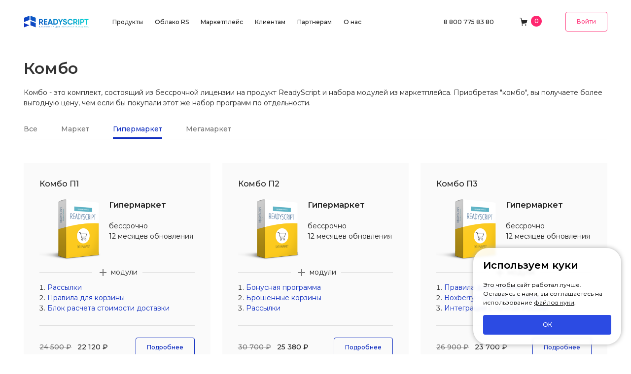

--- FILE ---
content_type: text/html; charset=utf-8
request_url: https://readyscript.ru/combo/?shop=full
body_size: 9037
content:
<!DOCTYPE HTML>
<html  lang="ru">
<head >
<title>Комбо - комплект продуктов от ReadyScript со скидкой</title>
<meta http-equiv="X-UA-Compatible" content="IE=Edge" >
<meta charset="utf-8" >
<meta name="keywords" content="ReadyScript модули скидка цена" >
<meta name="description" content="Комбо - это комплект, состоящий из бессрочной лицензии на продукт ReadyScript и набора модулей из маркетплейса. Приобретая &quot;комбо&quot;, вы получаете более выгодную цену, чем если бы покупали этот же набор программ по отдельности." >
<meta name="viewport" content="width=device-width, initial-scale=1" >
<meta name="yandex-verification" content="467ba7194de66bb4" >


<link  href="/cache/resource/min_css/1798520958.css?t1764270128"   rel="stylesheet">
<link  href="https://readyscript.ru/combo/"   rel="canonical">

<script>
    window.global = {"mapParams":{"map_type":"yandex","yandexJsApiGeocoder":"19b60c60-ff6e-4827-acef-f10106e4203b"},"baseLang":"ru","lang":"ru","folder":"","cartProducts":null};
</script>




</head>
<body  >
    
<div class="preloader">
    <i class="c c1"></i><i class="c c2"></i>
    <i class="c c3"></i><i class="c c4"></i>
    <div class="preloader-image">
        <img src="/templates/rsflat/resource/img/loader/rs-loader.gif"/>
    </div>
</div>



<header class="head" data-uk-sticky="">
    <div class="uk-container uk-container-large">
        <div class="head-inner uk-grid" data-uk-grid>
            <div class="uk-width-expand uk-hidden@m">
                <a class="hamburger" role="button" href="#" aria-label="Меню">
                    <img src="/templates/rsflat/resource/img/icons/menu.svg" alt="">
                </a>
            </div>
            <div class="uk-flex uk-flex-middle">
                <div>
                    <a href="/" aria-label="На главную">
                        <img src="/templates/rsflat/resource/img/logos/logo.svg" alt="">
                    </a>
                </div>
                <div class="head_nav uk-visible@m uk-margin-xlarge-left">
                    <ul>
                        <li>
                            <a role="button" href="#">Продукты</a>
                            <div class="uk-navbar-dropdown" data-uk-drop="pos: bottom-justify; boundary: .head-inner; boundary-align: true;">
                                <div class="uk-child-width-1-4 uk-grid" data-uk-grid>
                                    <div>
                                        <h6 class="gray-c uk-margin-medium-bottom"><a href="/internet-magazin/" class="gray-c-link">Платформа для интернет-магазина</a></h6>
                                        <ul>
                                            <li><a href="/internet-magazin/shop-mega/">Редакция «Мегамаркет»</a></li>
                                            <li><a href="/internet-magazin/shop-full/">Редакция «Гипермаркет»</a></li>
                                            <li><a href="/internet-magazin/shop-middle/">Редакция «Маркет»</a></li>
                                            <li><a href="/internet-magazin/shop-base/">Редакция «Витрина»</a></li>
                                            <li><a href="/combo/">Комплекты «Комбо»</a></li>
                                            <li><a href="/demo/">Online демо</a></li>
                                            <li><a href="/downloads/">Скачать</a></li>
                                        </ul>
                                    </div>
                                    <div>
                                        <h6 class="gray-c uk-margin-medium-bottom">Мобильные приложения</h6>
                                        <ul>
                                            <li><a href="/mobile-site-app/">Для интернет-магазина</a></li>
                                            <li><a href="/mobile-manager-app/">Для администраторов и курьеров</a></li>
                                            <li><a href="/telegram/">Магазин в Telegram</a></li>
                                        </ul>
                                    </div>
                                    <div>
                                        <h6 class="gray-c uk-margin-medium-bottom">Другое</h6>
                                        <ul>
                                            <li><a href="/features/">Возможности платформы</a></li>
                                            <li><a href="/omni-channel/">Обзор каналов продаж</a></li>
                                            <li><a href="/drag-drop-constructor/">Drag&amp;drop конструктор</a></li>
                                            <li><a href="/sravnenie-internet-magazinov/">Сравнение редакций и цены</a></li>
                                            <li><a href="/backoffice/">Торговля в маркетплейсах</a></li>
                                            <li><a href="/ai/">AI-ассистент</a></li>
                                        </ul>
                                    </div>
                                    <div>
                                        <div class="uk-margin-small-bottom">
                                            <span>Мобильное приложение для вашего интернет–магазина на iOS и Android</span>
                                        </div>
                                        <div class="fz12 gray-c"><span>Новый сервис ReadyScript Mobile</span></div>
                                        <div class="uk-grid-collapse uk-margin-top uk-child-width-1-2@l uk-grid" data-uk-grid>
                                            <div>
                                                <a href="/mobile-site-app/"
                                                   class="uk-button uk-width-1-1 uk-button-primary">Подробнее</a>
                                            </div>
                                            <div>
                                                <img src="/templates/rsflat/resource/img/temp/phone-nav.webp" alt="Сервис ReadyScript Mobile">
                                            </div>
                                        </div>
                                    </div>
                                </div>
                            </div>
                        </li>
                        <li><a href="/cloud/">Облако RS</a></li>
                        <li><a href="//marketplace.readyscript.ru">Маркетплейс</a></li>
                        <li>
                            <a role="button" href="#">Клиентам</a>
                            <div class="uk-navbar-dropdown" data-uk-drop="pos: bottom-justify; boundary: .head-inner; boundary-align: true;">
                                <div class="uk-child-width-1-4 uk-grid" data-uk-grid>
                                    <div>
                                        <h6 class="gray-c uk-margin-medium-bottom">Услуги</h6>
                                        <ul>
                                            <li><a href="/turnkey/">Настройка под ключ</a></li>
                                            <li><a href="/pro-support/">Премиальная поддержка</a></li>
                                            <li><a href="/service/razrabotka-modulei/">Разработка модулей</a></li>
                                            <li><a href="/service/sms-uvedomleniya/">SMS уведомления</a></li>
                                            <li><a href="/mp-services/">SEO, DevOps, Дизайн</a></li>
                                        </ul>
                                    </div>
                                    <div>
                                        <h6 class="gray-c uk-margin-medium-bottom">Партнерский сервис</h6>
                                        <ul>
                                            <li><a href="/partners/all/">Список партнеров-специалистов</a></li>
                                            <li><a href="/partners/tender/">Провести тендер на поиск разработчика</a></li>
                                            <li><a href="/partners/analytics/">Средние цены партнеров</a></li>
                                        </ul>
                                    </div>
                                    <div>
                                        <h6 class="gray-c uk-margin-medium-bottom">Поддержка</h6>
                                        <ul>
                                            <li><a href="/docs/" class="red-c-imp">Документация</a></li>
                                            <li><a href="/video/">Видео уроки</a></li>
                                            <li><a href="/faq/">Ответы на вопросы</a></li>
                                            <li><a href="//forum.readyscript.ru">Форум</a></li>
                                            <li><a href="//helpdesk.readyscript.ru">Служба поддержки</a></li>
                                        </ul>
                                    </div>
                                    <div>
                                        <h6 class="gray-c uk-margin-medium-bottom">Другое</h6>
                                        <div>
                                            <div class="uk-margin-bottom pb8-border">
                                                <a href="/webinars/">Вебинары</a>
                                            </div>
                                            <div class="nav-add-anchors">
    <div class="uk-margin-bottom">
        <div class="gray-c fz12 uk-margin-small-bottom">
            <span>13 ноября 2025</span>
        </div>
        <a href="/webinars/ai-crm/">Как применять ИИ для улучшения контента и автоматизировать с помощью задач работу персонала?</a>
    </div>
</div>

                                        </div>
                                                                            </div>
                                </div>
                            </div>
                        </li>
                        <li>
                            <a role="button" href="#">Партнерам</a>
                            <div class="uk-navbar-dropdown" data-uk-drop="pos: bottom-justify; boundary: .head-inner; boundary-align: true;">
                                <div class="uk-child-width-1-4 uk-grid" data-uk-grid>
                                    <div>
                                        <h6 class="gray-c uk-margin-medium-bottom">Партнерам</h6>
                                        <ul>
                                            <li><a href="/partners/">Виды программ</a></li>
                                            <li><a href="/partners/join/">Стать партнером</a></li>
                                            <li><a href="/cms-for-hosting/">Хостинговым компаниям</a></li>
                                        </ul>
                                    </div>
                                    <div>
                                        <h6 class="gray-c uk-margin-medium-bottom">Разработчикам</h6>
                                        <ul>
                                            <li><a href="/docs/">Документация</a></li>
                                            <li><a href="/mobile-tech/">Технологии ReadyScript Mobile</a></li>
                                            <li><a href="/features-for-developers/">Технологии ReadyScript</a></li>
                                                                                        <li><a href="/cms-for-web-developers/">ReadyScript для веб-студий</a></li>
                                        </ul>
                                    </div>
                                    <div class="uk-width-1-2">
                                        <div class="bg-gradient uk-child-width-1-2 uk-grid" data-uk-grid>
                                            <div>
                                                <div class="uk-margin-top uk-margin-bottom white-c">
                                                    <p class="uk-margin-remove">Приглашаем к сотрудничеству
                                                        специалистов, работающих в сфере
                                                        веб-технологий.</p>
                                                    <div class="uk-margin-xlarge-top">
                                                        <a href="/partners/join/" class="uk-button uk-button-default white">Стать партнером</a>
                                                    </div>
                                                </div>
                                            </div>
                                            <div>
                                                <img class="uk-height-1-1 fit-cover" src="/templates/rsflat/resource/img/temp/partners-nav.svg" alt="">
                                            </div>
                                        </div>
                                    </div>
                                </div>
                            </div>
                        </li>
                        <li>
                            <a role="button" href="#">О нас</a>
                            <div class="uk-navbar-dropdown" data-uk-drop="pos: bottom-justify; boundary: .head-inner; boundary-align: true;">
                                <div class="uk-child-width-1-2 uk-grid" data-uk-grid>
                                    <div class="uk-child-width-1-2 uk-grid">
                                        <div>
                                            <h6 class="gray-c uk-margin-medium-bottom">О нас</h6>
                                            <ul>
                                                <li><a href="/about/">О компании</a></li>
                                                <li><a href="/contacts/">Контакты</a></li>
                                                <li><a href="/blog/">Блог</a></li>
                                                <li><a href="/text-article/">Статьи</a></li>
                                                                                            </ul>
                                        </div>
                                        <div>
                                            <div class="uk-margin-bottom pb8-border">
    <a href="/blog/">Свежие новости</a>
</div>
    <div class="nav-add-anchors">
        <div class="uk-margin-bottom">
            <div class="gray-c fz12 uk-margin-small-bottom">
                <span>04 ноября 2025, 09:49</span></div>
            <a href="/text-blog/crm-task-app-readyscript/">Автоматизируйте работу персонала. Полномасштабный Task-менеджмент и управление сделками внутри ReadyScript</a>
        </div>
    </div>
    <p class="uk-margin-remove gray-c fz12">&nbsp;Узнайте как ставить, просматривать, исполнять задачи в обновленном приложении ReadyScript.
</p>

                                        </div>
                                    </div>
                                    <div>
                                        <div class="uk-margin-bottom pb8-border">
                                            <a href="/webinars/">Вебинары</a>
                                        </div>
                                        <div class="uk-child-width-1-2 uk-grid">
                                            <div>
    <a href="/webinars/ai-crm/">
        <div class="gray-c fz12 uk-margin-small-bottom">
            <span>13 ноября 2025</span>
        </div>
        <img src="/storage/system/resized/cxy_588x294/89126355234e43d754ccd9724ccf557e_d31d08e9.jpg" alt="">
        <h5 class="uk-margin-top uk-margin-small-bottom">Как применять ИИ для улучшения контента и автоматизировать с помощью задач работу персонала?</h5>
    </a>
</div>
<div>
    <a href="/webinars/mobile-manager-app/">
        <div class="gray-c fz12 uk-margin-small-bottom">
            <span>14 ноября 2024</span>
        </div>
        <img src="/storage/system/resized/cxy_588x294/86a01576bde20505c3bd0aa055161224_1716de87.png" alt="">
        <h5 class="uk-margin-top uk-margin-small-bottom">Мобильное приложение ReadyScript для управления торговлей</h5>
    </a>
</div>

                                        </div>
                                    </div>
                                                                    </div>
                            </div>
                        </li>
                    </ul>
                </div>
            </div>
            <div class="uk-width-expand uk-flex uk-flex-right uk-flex-middle">
                <div class="uk-margin-xlarge-left uk-visible@xl">
                    <a href="/demo/">Демо</a>
                </div>
                <div class="uk-margin-xlarge-left uk-visible@xl">
                    <a href="//helpdesk.readyscript.ru">Служба поддержки</a>
                </div>
                <div class="uk-margin-xlarge-left uk-visible@l">
                    <a href="tel:88007758380">8 800 775 83 80</a>
                </div>
                <div class="uk-margin-xlarge-left">
                    <span class="cart-wrapper">
    <a href="/cart/" class="cart cart-empty" id="cart">
        <img src="/templates/rsflat/resource/img/icons/cart.svg" alt="" data-uk-svg>
        <span class="count">0</span>
    </a>

    <div class="uk-navbar-dropdown drop-cart checkout-sticker" style="right:0; top:47px;">
        <p class="fz12">Товар успешно добавлен в корзину</p>
        <a href="/cart/" class="uk-button uk-button-primary button-green uk-width-1-1">Оформить заказ</a>
    </div>
</span>
                </div>

                <div class="uk-margin-xlarge-left uk-visible@m">
                            <a href="/auth/?referer=%2Fcombo%2F%3Fshop%3Dfull" class="uk-button uk-button-default secondary inDialog">Войти</a>

                </div>
            </div>
        </div>
    </div>
</header>
    


<div class="uk-section uk-padding-remove-top uk-margin-large-top">
    <div class="uk-container">
        <h1>Комбо</h1>
        <p>Комбо - это комплект, состоящий из бессрочной лицензии на продукт ReadyScript и набора модулей из маркетплейса.
            Приобретая "комбо", вы получаете более выгодную цену, чем если бы покупали этот же набор программ по отдельности.        </p>

        <div class="tab-anchors-wrapper uk-margin-large-top">
            <ul class="tab-anchors">
                <li ><a href="/combo/"><span>Все</span></a></li>
                                                                                                <li ><a href="/combo/?shop=middle"><span>Маркет</span></a></li>
                                                                                <li class="tab-active"><a href="/combo/?shop=full"><span>Гипермаркет</span></a></li>
                                                                                <li ><a href="/combo/?shop=mega"><span>Мегамаркет</span></a></li>
                                                </ul>
        </div>

        <div data-uk-height-match="target: .combo-title">
            <ul class="uk-margin-xlarge-top uk-child-width-1-3@m uk-child-width-1-2@s uk-grid" data-uk-grid="" data-uk-height-match="target: .modules-list">
                            <li>
    <div class="around32 bg-gray">
        <h4 class="fwm"><a class="black-c" href="/combo/view/kombo-p1/">Комбо П1</a></h4>

        <div class="pb24-border uk-margin-bottom uk-flex uk-flex-start combo-title">
            <div class="uk-margin-right">
                <img src="/templates/rsflat/resource/img/download/box_full.png" alt="" class=" b-error" width="125">
            </div>
            <div>
                <a href="/internet-magazin/shop-full/" class="black-c fz16"><b>Гипермаркет</b></a>
                <p>бессрочно<br>
                    12 месяцев обновления</p>
            </div>
        </div>

        <div class="pb24-border uk-position-relative modules-list">
            <div class="plus-module">
                <img class=" min-w24 b-error" src="/templates/rsflat/resource/img/icons/plus.svg" alt="">
                модули            </div>
            <ol class="uk-margin-remove-bottom list-decimal">
                                    <li><a href="http://marketplace.readyscript.ru/addons/mailsender/" target="_blank">Рассылки</a></li>
                                    <li><a href="http://marketplace.readyscript.ru/addons/cartrules/" target="_blank">Правила для корзины</a></li>
                                    <li><a href="http://marketplace.readyscript.ru/addons/deliverycost/" target="_blank">Блок расчета стоимости доставки</a></li>
                            </ol>
        </div>

        <div class="uk-margin-medium-top uk-flex uk-flex-between uk-flex-middle">
            <div class="fwm">
                <span class="uk-margin-small-right text-line-through gray-c">24 500 ₽</span>
                <span>22 120 ₽</span>
            </div>
            <div>
                <a href="/combo/view/kombo-p1/" class="uk-button uk-button-default">Подробнее</a>
                            </div>
        </div>
    </div>
</li>                            <li>
    <div class="around32 bg-gray">
        <h4 class="fwm"><a class="black-c" href="/combo/view/kombo-p2/">Комбо П2</a></h4>

        <div class="pb24-border uk-margin-bottom uk-flex uk-flex-start combo-title">
            <div class="uk-margin-right">
                <img src="/templates/rsflat/resource/img/download/box_full.png" alt="" class=" b-error" width="125">
            </div>
            <div>
                <a href="/internet-magazin/shop-full/" class="black-c fz16"><b>Гипермаркет</b></a>
                <p>бессрочно<br>
                    12 месяцев обновления</p>
            </div>
        </div>

        <div class="pb24-border uk-position-relative modules-list">
            <div class="plus-module">
                <img class=" min-w24 b-error" src="/templates/rsflat/resource/img/icons/plus.svg" alt="">
                модули            </div>
            <ol class="uk-margin-remove-bottom list-decimal">
                                    <li><a href="http://marketplace.readyscript.ru/addons/bonuses/" target="_blank">Бонусная программа</a></li>
                                    <li><a href="http://marketplace.readyscript.ru/addons/abandonedcart/" target="_blank">Брошенные корзины</a></li>
                                    <li><a href="http://marketplace.readyscript.ru/addons/mailsender/" target="_blank">Рассылки</a></li>
                            </ol>
        </div>

        <div class="uk-margin-medium-top uk-flex uk-flex-between uk-flex-middle">
            <div class="fwm">
                <span class="uk-margin-small-right text-line-through gray-c">30 700 ₽</span>
                <span>25 380 ₽</span>
            </div>
            <div>
                <a href="/combo/view/kombo-p2/" class="uk-button uk-button-default">Подробнее</a>
                            </div>
        </div>
    </div>
</li>                            <li>
    <div class="around32 bg-gray">
        <h4 class="fwm"><a class="black-c" href="/combo/view/kombo-p3/">Комбо П3</a></h4>

        <div class="pb24-border uk-margin-bottom uk-flex uk-flex-start combo-title">
            <div class="uk-margin-right">
                <img src="/templates/rsflat/resource/img/download/box_full.png" alt="" class=" b-error" width="125">
            </div>
            <div>
                <a href="/internet-magazin/shop-full/" class="black-c fz16"><b>Гипермаркет</b></a>
                <p>бессрочно<br>
                    12 месяцев обновления</p>
            </div>
        </div>

        <div class="pb24-border uk-position-relative modules-list">
            <div class="plus-module">
                <img class=" min-w24 b-error" src="/templates/rsflat/resource/img/icons/plus.svg" alt="">
                модули            </div>
            <ol class="uk-margin-remove-bottom list-decimal">
                                    <li><a href="http://marketplace.readyscript.ru/addons/cartrules/" target="_blank">Правила для корзины</a></li>
                                    <li><a href="http://marketplace.readyscript.ru/addons/boxberry/" target="_blank">Boxberry - служба доставки</a></li>
                                    <li><a href="http://marketplace.readyscript.ru/addons/integrationruspost/" target="_blank">Интеграция с почтой России</a></li>
                            </ol>
        </div>

        <div class="uk-margin-medium-top uk-flex uk-flex-between uk-flex-middle">
            <div class="fwm">
                <span class="uk-margin-small-right text-line-through gray-c">26 900 ₽</span>
                <span>23 700 ₽</span>
            </div>
            <div>
                <a href="/combo/view/kombo-p3/" class="uk-button uk-button-default">Подробнее</a>
                            </div>
        </div>
    </div>
</li>                            <li>
    <div class="around32 bg-gray">
        <h4 class="fwm"><a class="black-c" href="/combo/view/kombo-p4/">Комбо П4</a></h4>

        <div class="pb24-border uk-margin-bottom uk-flex uk-flex-start combo-title">
            <div class="uk-margin-right">
                <img src="/templates/rsflat/resource/img/download/box_full.png" alt="" class=" b-error" width="125">
            </div>
            <div>
                <a href="/internet-magazin/shop-full/" class="black-c fz16"><b>Гипермаркет</b></a>
                <p>бессрочно<br>
                    12 месяцев обновления</p>
            </div>
        </div>

        <div class="pb24-border uk-position-relative modules-list">
            <div class="plus-module">
                <img class=" min-w24 b-error" src="/templates/rsflat/resource/img/icons/plus.svg" alt="">
                модули            </div>
            <ol class="uk-margin-remove-bottom list-decimal">
                                    <li><a href="http://marketplace.readyscript.ru/addons/seocontrol/" target="_blank">Упраление SEO</a></li>
                                    <li><a href="http://marketplace.readyscript.ru/addons/abandonedcart/" target="_blank">Брошенные корзины</a></li>
                                    <li><a href="http://marketplace.readyscript.ru/addons/mailsender/" target="_blank">Рассылки</a></li>
                            </ol>
        </div>

        <div class="uk-margin-medium-top uk-flex uk-flex-between uk-flex-middle">
            <div class="fwm">
                <span class="uk-margin-small-right text-line-through gray-c">26 200 ₽</span>
                <span>22 915 ₽</span>
            </div>
            <div>
                <a href="/combo/view/kombo-p4/" class="uk-button uk-button-default">Подробнее</a>
                            </div>
        </div>
    </div>
</li>                            <li>
    <div class="around32 bg-gray">
        <h4 class="fwm"><a class="black-c" href="/combo/view/kombo-p5/">Комбо П5</a></h4>

        <div class="pb24-border uk-margin-bottom uk-flex uk-flex-start combo-title">
            <div class="uk-margin-right">
                <img src="/templates/rsflat/resource/img/download/box_full.png" alt="" class=" b-error" width="125">
            </div>
            <div>
                <a href="/internet-magazin/shop-full/" class="black-c fz16"><b>Гипермаркет</b></a>
                <p>бессрочно<br>
                    12 месяцев обновления</p>
            </div>
        </div>

        <div class="pb24-border uk-position-relative modules-list">
            <div class="plus-module">
                <img class=" min-w24 b-error" src="/templates/rsflat/resource/img/icons/plus.svg" alt="">
                модули            </div>
            <ol class="uk-margin-remove-bottom list-decimal">
                                    <li><a href="http://marketplace.readyscript.ru/addons/yandexmarketdbs/" target="_blank">Яндекс.Маркет DBS/FBS</a></li>
                                    <li><a href="http://marketplace.readyscript.ru/addons/ozon/" target="_blank">Интеграция с Ozon Seller</a></li>
                                    <li><a href="http://marketplace.readyscript.ru/addons/wildberries/" target="_blank">Интеграция с Wildberries</a></li>
                            </ol>
        </div>

        <div class="uk-margin-medium-top uk-flex uk-flex-between uk-flex-middle">
            <div class="fwm">
                <span class="uk-margin-small-right text-line-through gray-c">60 799 ₽</span>
                <span>53 764 ₽</span>
            </div>
            <div>
                <a href="/combo/view/kombo-p5/" class="uk-button uk-button-default">Подробнее</a>
                            </div>
        </div>
    </div>
</li>                    </ul>
        </div>

            </div>
</div>


<div class="menuMenu-overlay"></div>
<div class="menuMenu">
    <ul class="main-nav">
        <li>
            <div class="menuMenu-head">
                <div class="uk-margin-medium-bottom uk-grid-collapse uk-grid" data-uk-grid>
                    <div class="uk-width-expand">
                        <button class="menuMenu-close" aria-label="Закрыть">
                            <img src="/templates/rsflat/resource/img/icons/close.svg" alt="">
                        </button>
                    </div>
                    <div class="uk-width-auto">
                        <img src="/templates/rsflat/resource/img/logos/logo.svg" alt="">
                    </div>
                    <div class="uk-width-expand"></div>
                </div>
                                    <div class="uk-margin-small-bottom">
                        <a href="/auth/" class="inDialog uk-button uk-button-default uk-width-1-1 secondary">Войти</a>
                    </div>
                            </div>
        </li>

        
        <li>
            <a href="#">Продукты</a>
            <ul class="main-nav_level-1 subnav">
                <li class="menu-title">
                    <span>Платформа для интернет-магазина</span>
                </li>
                <li>
                    <a href="/internet-magazin/shop-mega/">Редакция «Мегамаркет»</a>
                </li>
                <li>
                    <a href="/internet-magazin/shop-full/">Редакция «Гипермаркет»</a>
                </li>
                <li>
                    <a href="/internet-magazin/shop-middle/">Редакция «Маркет»</a>
                </li>
                <li>
                    <a href="/internet-magazin/shop-base/">Редакция «Витрина»</a>
                </li>
                <li>
                    <a href="/combo/">Комплекты «Комбо»</a>
                </li>
                <li>
                    <a href="/demo/">Online демо</a>
                </li>
                <li>
                    <a href="/downloads/">Скачать</a>
                </li>
                <li class="menu-title">
                    <span>Мобильные приложения</span>
                </li>
                <li>
                    <a href="/mobile-site-app/">Для интернет-магазина</a>
                </li>
                <li>
                    <a href="/mobile-manager-app/">Для администраторов и курьеров</a>
                </li>
                <li>
                    <a href="/telegram/">Магазин в Telegram</a>
                </li>
                <li class="menu-title">
                    <span>Другое</span>
                </li>
                <li>
                    <a href="/features/">Возможности платформы</a>
                </li>
                <li>
                    <a href="/omni-channel/">Обзор каналов продаж</a>
                </li>
                <li>
                    <a href="/drag-drop-constructor/">Drag&amp;drop конструктор</a>
                </li>
                <li>
                    <a href="/sravnenie-internet-magazinov/">Сравнение редакций и цены</a>
                </li>
                <li>
                    <a href="/backoffice/">Торговля в маркетплейсах</a>
                </li>
                <li>
                    <a href="/ai/">AI-ассистент</a>
                </li>
            </ul>
        </li>
        <li>
            <a href="/cloud/">Облако RS</a>
        </li>
        <li>
            <a href="//marketplace.readyscript.ru">Маркетплейс</a>
        </li>
        <li>
            <a href="#">Клиентам</a>
            <ul class="main-nav_level-1 subnav">
                <li class="menu-title">
                    <span>Услуги</span>
                </li>
                <li><a href="/turnkey/">Настройка под ключ</a></li>
                <li><a href="/pro-support/">Премиальная поддержка</a></li>
                <li><a href="/service/razrabotka-modulei/">Разработка модулей</a></li>
                <li><a href="/service/sms-uvedomleniya/">SMS уведомления</a></li>
                <li><a href="/mp-services/">SEO, DevOps, Дизайн</a></li>
                <li class="menu-title">
                    <span>Партнерский сервис</span>
                </li>
                <li><a href="/partners/all/">Список партнеров-специалистов</a></li>
                <li><a href="/partners/tender/">Провести тендер на поиск разработчика</a></li>
                <li><a href="/partners/analytics/">Средние цены партнеров</a></li>
                <li class="menu-title">
                    <span>Поддержка</span>
                </li>
                <li><a href="/docs/" class="red-c-imp">Документация</a></li>
                <li><a href="/video/">Видео уроки</a></li>
                <li><a href="/faq/">Ответы на вопросы</a></li>
                <li><a href="//forum.readyscript.ru">Форум</a></li>
                <li><a href="//helpdesk.readyscript.ru">Служба поддержки</a></li>
                <li class="menu-title">
                    <span>Другое</span>
                </li>
                <li><a href="/webinars/">Вебинары</a></li>
                            </ul>
        </li>
        <li>
            <a href="#">Партнерам</a>
            <ul class="main-nav_level-1 subnav">
                <li class="menu-title">
                    <span>Партнерам</span>
                </li>
                <li><a href="/partners/">Виды программ</a></li>
                <li><a href="/partners/join/">Стать партнером</a></li>
                <li><a href="/cms-for-hosting/">Хостинговым компаниям</a></li>
                <li class="menu-title">
                    <span>Разработчикам</span>
                </li>
                <li><a href="/docs/">Документация</a></li>
                <li><a href="/mobile-tech/">Технологии ReadyScript Mobile</a></li>
                <li><a href="/features-for-developers/">Технологии ReadyScript</a></li>
                                <li><a href="/cms-for-web-developers/">ReadyScript для веб-студий</a></li>
            </ul>
        </li>
        <li>
            <a href="#">О нас</a>
            <ul class="main-nav_level-1 subnav">
                <li class="menu-title">
                    <span>О нас</span>
                </li>
                <li><a href="/about/">О компании</a></li>
                <li><a href="/contacts/">Контакты</a></li>
                <li><a href="/blog/">Блог</a></li>
                <li><a href="/text-article/">Статьи</a></li>
                <li>
    <a href="/webinars/" style="border-bottom:none">Вебинары</a>
</li>
    <li>
        <a href="/webinars/ai-crm/">
            <div class="gray-c fz12 uk-margin-small-bottom">
                <span>13 ноября 2025</span>
            </div>
            <h5 class="uk-margin-top uk-margin-small-bottom">Как применять ИИ для улучшения контента и автоматизировать с помощью задач работу персонала?</h5>
            <img src="/storage/system/resized/cxy_588x294/89126355234e43d754ccd9724ccf557e_d31d08e9.jpg" alt="">
        </a>
    </li>
    <li>
        <a href="/webinars/mobile-manager-app/">
            <div class="gray-c fz12 uk-margin-small-bottom">
                <span>14 ноября 2024</span>
            </div>
            <h5 class="uk-margin-top uk-margin-small-bottom">Мобильное приложение ReadyScript для управления торговлей</h5>
            <img src="/storage/system/resized/cxy_588x294/86a01576bde20505c3bd0aa055161224_1716de87.png" alt="">
        </a>
    </li>

                                            </ul>
        </li>
        <li>
            <a href="/demo/">Демо</a>
        </li>
        <li>
            <a href="//helpdesk.readyscript.ru">Служба поддержки</a>
        </li>
        <li>
            <a href="tel:88007758380">8 800 775 83 80</a>
        </li>
    </ul>
</div>

<footer class="footer">
    <div class="uk-container">
        <div class="uk-child-width-1-4@m uk-child-width-1-2@s accordion uk-grid" data-uk-grid>
            <div class="footer-nav">
                <div class="uk-h6 accordion-title">ReadyScript</div>
                <div class="accordion-content">
                    <ul>
                        <li><a href="/about/">О компании</a></li>
                        <li><a href="/contacts/">Контакты</a></li>
                        <li><a href="/blog/">Блог</a></li>
                        <li><a href="/oplata-dostavka-vozvrat/">Оплата, доставка, возврат</a></li>
                        <li><a href="/policy/">Политика конфиденциальности</a></li>
                        <li><a href="/for-investors/">Инвесторам</a></li>
                    </ul>
                </div>
            </div>
            <div class="footer-nav">
                <div class="uk-h6 accordion-title">Платформа для интернет-магазина</div>
                <div class="accordion-content">
                    <ul>
                        <li><a href="//helpdesk.readyscript.ru">Техподдержка</a></li>
                        <li><a href="/how-open-shop/">Как открыть интернет–магазин</a></li>
                        <li><a href="/manual/">Документация</a></li>
                        <li><a href="/demo/">Демо</a></li>
                    </ul>
                </div>
            </div>
            <div class="footer-contacts">
                <div class="uk-h6">Техподдержка</div>
                <ul>
                    <li><a href="tel:88007758380">8 800 775 83 80</a> — вся Россия</li>
                    <li><a href="tel:88612488380">8 861 248 83 80</a> — Краснодар</li>
                    <li><a href="mailto:support@readyscript.ru">support@readyscript.ru</a></li>
                </ul>
            </div>
            <div>
                <div>
                    <div class="uk-h6">Наши приложения</div>
                    <ul class="uk-flex uk-flex-wrap" style="gap:8px">
                        <li>
                            <a href="https://apps.apple.com/us/app/readyscript/id1200504273">
                                <img src="/templates/rsflat/resource/img/attachment/appstore-black.svg" alt="ReadyScript в AppStore"></a>
                        </li>
                        <li>
                            <a href="https://play.google.com/store/apps/details?id=com.readyscript.dk.storemanagement">
                                <img src="/templates/rsflat/resource/img/attachment/googleplay-black.svg" alt="ReadyScript в GooglePlay"></a>
                        </li>
                        <li>
                            <a href="https://www.rustore.ru/catalog/app/com.readyscript.dk.storemanagement">
                                <img src="/templates/rsflat/resource/img/attachment/rustore-black.svg" alt="ReadyScript в RuStore"></a>
                        </li>
                    </ul>
                </div>
                <div class="uk-margin-large-top">
                    <div class="uk-h6">Мы в социальных сетях</div>
                    <ul class="uk-flex">
                                                <li class="uk-margin-right"><a target="_blank" href="https://vk.com/readyscript" aria-label="ReadyScript Вконтакте"><img src="/templates/rsflat/resource/img/socials/vk.svg" alt="ReadyScript Вконтакте" data-uk-svg></a></li>
                                                <li class="uk-margin-right"><a target="_blank" href="https://rutube.ru/u/ReadyScript/" aria-label="ReadyScript в RuTube"><img src="/templates/rsflat/resource/img/socials/rutube.svg" alt="ReadyScript в RuTube" data-uk-svg></a></li>
                        <li class="uk-margin-right"><a target="_blank" href="https://www.youtube.com/readyscript" aria-label="ReadyScript в YouTube"><img src="/templates/rsflat/resource/img/socials/youtube.svg" alt="ReadyScript в Youtube" data-uk-svg></a></li>
                        <li class="uk-margin-right"><a target="_blank" href="https://t.me/readyscript" aria-label="ReadyScript в Telegram"><img src="/templates/rsflat/resource/img/socials/telegram.svg" alt="ReadyScript в Telegram" data-uk-svg></a></li>
                    </ul>
                </div>
            </div>
        </div>
        <div class="footer-copyright">
            <div class="uk-child-width-expand@m uk-text-center uk-text-left@m uk-grid" data-uk-grid="margin: uk-margin-top">
                <div>
                    <span>© 2012–2026. Все права защищены. Этот сайт использует Cookie.</span>
                </div>
            </div>
        </div>
    </div>
</footer>
<!-- Yandex.Metrika counter -->
<script type="text/javascript">
(function (d, w, c) {
    (w[c] = w[c] || []).push(function() {
        try {
            w.yaCounter11312386 = new Ya.Metrika({ id:11312386,
                    webvisor:true,
                    clickmap:true,
                    trackLinks:true,
                    accurateTrackBounce:true});
        } catch(e) { }
    });

    var n = d.getElementsByTagName("script")[0],
        s = d.createElement("script"),
        f = function () { n.parentNode.insertBefore(s, n); };
    s.type = "text/javascript";
    s.async = true;
    s.src = (d.location.protocol == "https:" ? "https:" : "http:") + "//mc.yandex.ru/metrika/watch.js";

    if (w.opera == "[object Opera]") {
        d.addEventListener("DOMContentLoaded", f, false);
    } else { f(); }
})(document, window, "yandex_metrika_callbacks");
</script>
<noscript><div><img src="//mc.yandex.ru/watch/11312386" style="position:absolute; left:-9999px;" alt="" /></div></noscript>
<!-- /Yandex.Metrika counter -->

<!-- Google Conversation -->
<script type="text/javascript">

  document.addEventListener('DOMContentLoaded', function() {
            
      $('body').on('click', '.j-yandex-goal', function() {
          if ($(this).data('targetName')) {
              $.each($(this).data('targetName').split(' '), function(key, value) {
                  yaCounter11312386.reachGoal($.trim(value));
              });
          }
      });
  });
</script>

    







        <div class="cookie-alert ">
        <div class="header uk-visible@s">Используем куки</div>
        <div class="info">
            <div class="uk-visible@s">Это чтобы сайт работал лучше.</div>
            <div>Оставаясь с нами, вы соглашаетесь на использование <a href="/cookie-agreement/" target="_blank">файлов куки</a>.</div>
        </div>
        <div class="actions">
            <a href="#" class="uk-button uk-button-primary uk-width cookie-btn">ОК</a>
        </div>
    </div>

            <link  href="/favicon.ico" media="all" rel="shortcut icon">
        <link type="image/png" href="/favicon.png" media="all" rel="icon">
        <link type="image/svg+xml" href="/favicon.svg" media="all" rel="icon">
        <link type="text/css" href="/cache/resource/min_css/1728559887.css?t1764175281" media="all" rel="stylesheet">
            
    <script  src="/cache/resource/min_js/2089190137.js?t1764175286" defer></script>
        </body>
</html>

--- FILE ---
content_type: text/css
request_url: https://readyscript.ru/cache/resource/min_css/1798520958.css?t1764270128
body_size: 37086
content:
@import "https://fonts.googleapis.com/css?family=Montserrat:400,500,600&display=swap";
.preloader {
    position:fixed;
    display:flex;
    justify-content: center;
    align-items: center;
    top:0;
    left:0;
    right:0;
    bottom:0;
    z-index:2000;
    background:#fff;
    overflow:hidden;
}

.preloader-image {
    z-index:2;
    background:white;
    border-radius:50%;
    padding:20px;
}

.preloader-image img {
    width:48px;
    height:48px;
}

.preloader .c {
    border-radius: 50%;
    background-color: deepskyblue;
    width: 150px;
    height: 150px;
    left:50%;
    top:50%;
    margin-left:-75px;
    margin-top:-75px;
    position: absolute;
    opacity: 0;
    animation: scaleIn 2s infinite cubic-bezier(.36, .11, .89, .32);
}

.preloader .c1 { animation-delay: 0s }
.preloader .c2 { animation-delay: 0.3s }
.preloader .c3 { animation-delay: 0.8s }
.preloader .c4 { animation-delay: 1.2s }

@keyframes scaleIn {
    from {
        transform: scale(.5, .5);
        opacity: .5;
    }
    to {
        transform: scale(2.5, 2.5);
        opacity: 0;
    }
}
@charset "UTF-8";*{-webkit-locale:auto;white-space:normal}html{font-family:"Montserrat",sans-serif;font-size:14px;font-weight:400;line-height:1.5;-webkit-text-size-adjust:100%;background:#fff;color:#262626}body{margin:0}a{-webkit-text-decoration-skip:objects}a:active,a:hover{outline:none}a,.uk-link{color:#1e87f0;text-decoration:none;cursor:pointer}a:hover,.uk-link:hover{color:#0f6ecd;text-decoration:underline}abbr[title]{text-decoration:underline;-webkit-text-decoration-style:dotted}b,strong{font-weight:bolder}:not(pre) > code,:not(pre) > kbd,:not(pre) > samp{font-family:Consolas,monaco,monospace;font-size:.875rem;color:#f0506e;white-space:nowrap}em{color:#f0506e}ins{background:#ffd;color:#666;text-decoration:none}mark{background:#ffd;color:#666}q{font-style:italic}small{font-size:80%}sub,sup{font-size:75%;line-height:0;position:relative;vertical-align:baseline}sup{top:-.5em}sub{bottom:-.25em}audio,canvas,iframe,img,svg,video{vertical-align:middle}canvas,img,video{max-width:100%;height:auto;box-sizing:border-box}svg:not(:root){overflow:hidden}img:not([src]){visibility:hidden}iframe{border:0}p,ul,ol,dl,pre,address,fieldset,figure{margin:0 0 20px}* + p,* + ul,* + ol,* + dl,* + pre,* + address,* + fieldset,* + figure{margin-top:20px}h1,.uk-h1,h2,.uk-h2,h3,.uk-h3,h4,.uk-h4,h5,.uk-h5,h6,.uk-h6,.uk-heading-small,.uk-heading-medium,.uk-heading-large,.uk-heading-xlarge,.uk-heading-2xlarge{margin:0 0 20px;font-family:400;font-weight:400;color:#333;text-transform:none}* + h1,* + .uk-h1,* + h2,* + .uk-h2,* + h3,* + .uk-h3,* + h4,* + .uk-h4,* + h5,* + .uk-h5,* + h6,* + .uk-h6,* + .uk-heading-small,* + .uk-heading-medium,* + .uk-heading-large,* + .uk-heading-xlarge,* + .uk-heading-2xlarge{margin-top:40px}h1,.uk-h1{font-size:24px;line-height:1.2}h2,.uk-h2{font-size:20px;line-height:1.3}h3,.uk-h3{font-size:20px;line-height:1.4}h4,.uk-h4{font-size:16px;line-height:1.4}h5,.uk-h5{font-size:14px;line-height:1.4}h6,.uk-h6{font-size:12px;line-height:1.4}@media (min-width: 960px){h1,.uk-h1{font-size:32px}h2,.uk-h2{font-size:24px}}ul,ol{padding-left:30px}ul > li > ul,ul > li > ol,ol > li > ol,ol > li > ul{margin:0}dt{font-weight:700}dd{margin-left:0}hr,.uk-hr{box-sizing:content-box;height:0;overflow:visible;text-align:inherit;margin:0 0 20px;border:0;border-top:1px solid #e5e5e5}* + hr,* + .uk-hr{margin-top:20px}address{font-style:normal}blockquote{margin:0 0 20px;font-size:1.25rem;line-height:1.5;font-style:italic}* + blockquote{margin-top:20px}blockquote p:last-of-type{margin-bottom:0}blockquote footer{margin-top:10px;font-size:.875rem;line-height:1.5}pre{font:.875rem / 1.5 Consolas,monaco,monospace;color:#666;-moz-tab-size:4;-o-tab-size:4;tab-size:4;overflow:auto}pre code{font-family:Consolas,monaco,monospace}::-moz-selection{background:#39f;color:#fff;text-shadow:none}::selection{background:#39f;color:#fff;text-shadow:none}details,main{display:block}summary{display:list-item}template{display:none}.uk-breakpoint-s::before{content:"640px"}.uk-breakpoint-m::before{content:"960px"}.uk-breakpoint-l::before{content:"1200px"}.uk-breakpoint-xl::before{content:"1600px"}:root{--uk-breakpoint-s:640px;--uk-breakpoint-m:960px;--uk-breakpoint-l:1200px;--uk-breakpoint-xl:1600px}a.uk-link-muted,.uk-link-muted a{color:#999}a.uk-link-muted:hover,.uk-link-muted a:hover{color:#666}a.uk-link-text:not(:hover),.uk-link-text a:not(:hover){color:inherit}a.uk-link-text:hover,.uk-link-text a:hover{color:#999}a.uk-link-heading:not(:hover),.uk-link-heading a:not(:hover){color:inherit}a.uk-link-heading:hover,.uk-link-heading a:hover{color:#1e87f0;text-decoration:none}a.uk-link-reset,a.uk-link-reset:hover,.uk-link-reset a,.uk-link-reset a:hover{color:inherit!important;text-decoration:none!important}.uk-heading-small{font-size:2.6rem;line-height:1.2}.uk-heading-medium{font-size:2.8875rem;line-height:1.1}.uk-heading-large{font-size:3.4rem;line-height:1.1}.uk-heading-xlarge{font-size:4rem;line-height:1}.uk-heading-2xlarge{font-size:6rem;line-height:1}@media (min-width: 960px){.uk-heading-small{font-size:3.25rem}.uk-heading-medium{font-size:3.5rem}.uk-heading-large{font-size:4rem}.uk-heading-xlarge{font-size:6rem}.uk-heading-2xlarge{font-size:8rem}}@media (min-width: 1200px){.uk-heading-medium{font-size:4rem}.uk-heading-large{font-size:6rem}.uk-heading-xlarge{font-size:8rem}.uk-heading-2xlarge{font-size:11rem}}.uk-heading-divider{padding-bottom:calc(10px + 0.1em);border-bottom:calc(0.2px + 0.05em) solid #e5e5e5}.uk-heading-bullet{position:relative}.uk-heading-bullet::before{content:"";display:inline-block;position:relative;top:calc(-0.1 * 1em);vertical-align:middle;height:calc(4px + 0.7em);margin-right:calc(5px + 0.2em);border-left:calc(5px + 0.1em) solid #e5e5e5}.uk-heading-line{overflow:hidden}.uk-heading-line > *{display:inline-block;position:relative}.uk-heading-line > ::before,.uk-heading-line > ::after{content:"";position:absolute;top:calc(50% - (calc(0.2px + 0.05em) / 2));width:2000px;border-bottom:calc(0.2px + 0.05em) solid #e5e5e5}.uk-heading-line > ::before{right:100%;margin-right:calc(5px + 0.3em)}.uk-heading-line > ::after{left:100%;margin-left:calc(5px + 0.3em)}h1,.uk-h1{font-weight:600}h2,.uk-h2{font-weight:500}@media screen and (max-width: 959px){h2,.uk-h2{font-weight:400}h3,.uk-h3{font-size:16px;font-weight:500}}[class*='uk-divider']{border:none;margin-bottom:20px}* + [class*='uk-divider']{margin-top:20px}.uk-divider-icon{position:relative;height:20px;background-image:url(data:image/svg+xml;charset=UTF-8,%3Csvg%20width%3D%2220%22%20height%3D%2220%22%20viewBox%3D%220%200%2020%2020%22%20xmlns%3D%22http%3A%2F%2Fwww.w3.org%2F2000%2Fsvg%22%3E%0A%20%20%20%20%3Ccircle%20fill%3D%22none%22%20stroke%3D%22%23e5e5e5%22%20stroke-width%3D%222%22%20cx%3D%2210%22%20cy%3D%2210%22%20r%3D%227%22%20%2F%3E%0A%3C%2Fsvg%3E%0A);background-repeat:no-repeat;background-position:50% 50%}.uk-divider-icon::before,.uk-divider-icon::after{content:"";position:absolute;top:50%;max-width:calc(50% - (50px / 2));border-bottom:1px solid #e5e5e5}.uk-divider-icon::before{right:calc(50% + (50px / 2));width:100%}.uk-divider-icon::after{left:calc(50% + (50px / 2));width:100%}.uk-divider-small{height:1px}.uk-divider-small::after{content:"";display:inline-block;width:100px;max-width:100%;border-top:1px solid #e5e5e5;vertical-align:top}.uk-divider-vertical{width:1px;height:100px;margin-left:auto;margin-right:auto;border-left:1px solid #e5e5e5}.uk-list{padding:0;list-style:none}.uk-list > li::before,.uk-list > li::after{content:"";display:table}.uk-list > li::after{clear:both}.uk-list > li > :last-child{margin-bottom:0}.uk-list ul{margin:0;padding-left:30px;list-style:none}.uk-list > li:nth-child(n+2),.uk-list > li > ul{margin-top:10px}.uk-list-divider > li:nth-child(n+2){margin-top:10px;padding-top:10px;border-top:1px solid #e5e5e5}.uk-list-striped > li{padding:10px}.uk-list-striped > li:nth-of-type(odd){background:#f8f8f8}.uk-list-striped > li:nth-child(n+2){margin-top:0}.uk-list-bullet > li{position:relative;padding-left:calc(1.5em + 10px)}.uk-list-bullet > li::before{content:"";position:absolute;top:0;left:0;width:1.5em;height:1.5em;background-image:url(data:image/svg+xml;charset=UTF-8,%3Csvg%20width%3D%226%22%20height%3D%226%22%20viewBox%3D%220%200%206%206%22%20xmlns%3D%22http%3A%2F%2Fwww.w3.org%2F2000%2Fsvg%22%3E%0A%20%20%20%20%3Ccircle%20fill%3D%22%23666%22%20cx%3D%223%22%20cy%3D%223%22%20r%3D%223%22%20%2F%3E%0A%3C%2Fsvg%3E);background-repeat:no-repeat;background-position:50% 50%;display:block}.uk-list-large > li:nth-child(n+2),.uk-list-large > li > ul{margin-top:20px}.uk-list-large.uk-list-divider > li:nth-child(n+2){margin-top:20px;padding-top:20px}.uk-list-large.uk-list-striped > li{padding:20px 10px}.uk-list-large.uk-list-striped > li:nth-child(n+2){margin-top:0}.uk-description-list > dt{color:#333}.uk-description-list > dt:nth-child(n+2){margin-top:20px}.uk-description-list-divider > dt:nth-child(n+2){margin-top:20px;padding-top:20px;border-top:1px solid #e5e5e5}.uk-table{border-collapse:collapse;border-spacing:0;width:100%;margin-bottom:20px}* + .uk-table{margin-top:20px}.uk-table th{padding:16px 12px;text-align:left;vertical-align:bottom;font-size:.875rem;font-weight:400;color:#999}.uk-table td{padding:16px 12px;vertical-align:top}.uk-table td > :last-child{margin-bottom:0}.uk-table tfoot{font-size:.875rem}.uk-table caption{font-size:.875rem;text-align:left;color:#999}.uk-table-middle,.uk-table-middle td{vertical-align:middle!important}.uk-table-divider > tr:not(:first-child),.uk-table-divider > :not(:first-child) > tr,.uk-table-divider > :first-child > tr:not(:first-child){border-top:1px solid #e5e5e5}.uk-table-striped > tr:nth-of-type(odd),.uk-table-striped tbody tr:nth-of-type(odd){background:#f8f8f8}.uk-table-hover > tr:hover,.uk-table-hover tbody tr:hover{background:#ffd}.uk-table > tr.uk-active,.uk-table tbody tr.uk-active{background:#ffd}.uk-table-small th,.uk-table-small td{padding:10px 12px}.uk-table-large th,.uk-table-large td{padding:22px 12px}.uk-table-justify th:first-child,.uk-table-justify td:first-child{padding-left:0}.uk-table-justify th:last-child,.uk-table-justify td:last-child{padding-right:0}.uk-table-shrink{width:1px}.uk-table-expand{min-width:150px}.uk-table-link{padding:0!important}.uk-table-link > a{display:block;padding:16px 12px}.uk-table-small .uk-table-link > a{padding:10px 12px}@media (max-width: 959px){.uk-table-responsive,.uk-table-responsive tbody,.uk-table-responsive th,.uk-table-responsive td,.uk-table-responsive tr{display:block}.uk-table-responsive thead{display:none}.uk-table-responsive th,.uk-table-responsive td{width:auto!important;max-width:none!important;min-width:0!important;overflow:visible!important;white-space:normal!important}.uk-table-responsive th:not(:first-child):not(.uk-table-link),.uk-table-responsive td:not(:first-child):not(.uk-table-link),.uk-table-responsive .uk-table-link:not(:first-child) > a{padding-top:5px!important}.uk-table-responsive th:not(:last-child):not(.uk-table-link),.uk-table-responsive td:not(:last-child):not(.uk-table-link),.uk-table-responsive .uk-table-link:not(:last-child) > a{padding-bottom:5px!important}.uk-table-justify.uk-table-responsive th,.uk-table-justify.uk-table-responsive td{padding-left:0;padding-right:0}}.uk-icon{margin:0;border:none;border-radius:0;overflow:visible;font:inherit;color:inherit;text-transform:none;padding:0;background-color:transparent;display:inline-block;fill:currentcolor;line-height:0}button.uk-icon:not(:disabled){cursor:pointer}.uk-icon::-moz-focus-inner{border:0;padding:0}.uk-icon:not(.uk-preserve) [fill*='#']:not(.uk-preserve){fill:currentcolor}.uk-icon:not(.uk-preserve) [stroke*='#']:not(.uk-preserve){stroke:currentcolor}.uk-icon > *{-webkit-transform:translate(0,0);transform:translate(0,0)}.uk-icon-image{width:20px;height:20px;background-position:50% 50%;background-repeat:no-repeat;background-size:contain;vertical-align:middle}.uk-icon-link{color:#999}.uk-icon-link:hover,.uk-icon-link:focus{color:#666;outline:none}.uk-icon-link:active,.uk-active > .uk-icon-link{color:#595959}.uk-icon-button{box-sizing:border-box;width:36px;height:36px;border-radius:500px;background:#f8f8f8;color:#999;vertical-align:middle;display:inline-flex;justify-content:center;align-items:center}.uk-icon-button:hover,.uk-icon-button:focus{background-color:#ebebeb;color:#666;outline:none}.uk-icon-button:active,.uk-active > .uk-icon-button{background-color:#dfdfdf;color:#666}.uk-range{box-sizing:border-box;margin:0;vertical-align:middle;max-width:100%;width:100%;-webkit-appearance:none;background:transparent;padding:0}.uk-range:focus{outline:none}.uk-range::-moz-focus-outer{border:none}.uk-range::-ms-track{height:15px;background:transparent;border-color:transparent;color:transparent}.uk-range:not(:disabled)::-webkit-slider-thumb{cursor:pointer}.uk-range:not(:disabled)::-moz-range-thumb{cursor:pointer}.uk-range:not(:disabled)::-ms-thumb{cursor:pointer}.uk-range::-webkit-slider-thumb{-webkit-appearance:none;margin-top:-7px;height:15px;width:15px;border-radius:500px;background:#fff}.uk-range::-moz-range-thumb{border:none;height:15px;width:15px;border-radius:500px;background:#fff}.uk-range::-ms-thumb{margin-top:0;border:none;height:15px;width:15px;border-radius:500px;background:#fff}.uk-range::-ms-tooltip{display:none}.uk-range::-webkit-slider-runnable-track{height:3px;background:#ebebeb}.uk-range:focus::-webkit-slider-runnable-track,.uk-range:active::-webkit-slider-runnable-track{background:#d2d2d2}.uk-range::-moz-range-track{height:3px;background:#ebebeb}.uk-range:focus::-moz-range-track{background:#d2d2d2}.uk-range::-ms-fill-lower,.uk-range::-ms-fill-upper{height:3px;background:#ebebeb}.uk-range:focus::-ms-fill-lower,.uk-range:focus::-ms-fill-upper{background:#d2d2d2}.uk-input,.uk-select,.uk-textarea,.uk-radio,.uk-checkbox{box-sizing:border-box;margin:0;border-radius:0;font:inherit}.uk-input{overflow:visible}.uk-select{text-transform:none}.uk-select optgroup{font:inherit;font-weight:700}.uk-textarea{overflow:auto}.uk-input[type="search"]::-webkit-search-cancel-button,.uk-input[type="search"]::-webkit-search-decoration{-webkit-appearance:none}.uk-input[type="number"]::-webkit-inner-spin-button,.uk-input[type="number"]::-webkit-outer-spin-button{height:auto}.uk-input::-moz-placeholder,.uk-textarea::-moz-placeholder{opacity:1}.uk-radio:not(:disabled),.uk-checkbox:not(:disabled){cursor:pointer}.uk-fieldset{border:none;margin:0;padding:0}.uk-input,.uk-textarea{-webkit-appearance:none}.uk-input,.uk-select,.uk-textarea{max-width:100%;width:100%;border:0 none;padding:0 10px;background:#fff;color:#666}.uk-input,.uk-select:not([multiple]):not([size]){height:40px;vertical-align:middle;display:inline-block}.uk-input:not(input),.uk-select:not(select){line-height:38px}.uk-select[multiple],.uk-select[size],.uk-textarea{padding-top:4px;padding-bottom:4px;vertical-align:top}.uk-input:focus,.uk-select:focus,.uk-textarea:focus{outline:none;background-color:#fff;color:#666}.uk-input:disabled,.uk-select:disabled,.uk-textarea:disabled{background-color:#f8f8f8;color:#999}.uk-input::-ms-input-placeholder{color:#999!important}.uk-input::-webkit-input-placeholder{color:#999}.uk-input::-moz-placeholder{color:#999}.uk-input:-ms-input-placeholder{color:#999}.uk-input::placeholder{color:#999}.uk-textarea::-ms-input-placeholder{color:#999!important}.uk-textarea::-webkit-input-placeholder{color:#999}.uk-textarea::-moz-placeholder{color:#999}.uk-textarea:-ms-input-placeholder{color:#999}.uk-textarea::placeholder{color:#999}.uk-form-small{font-size:.875rem}.uk-form-small:not(textarea):not([multiple]):not([size]){height:30px;padding-left:8px;padding-right:8px}.uk-form-small:not(select):not(input):not(textarea){line-height:28px}.uk-form-large{font-size:1.25rem}.uk-form-large:not(textarea):not([multiple]):not([size]){height:55px;padding-left:12px;padding-right:12px}.uk-form-large:not(select):not(input):not(textarea){line-height:53px}.uk-form-danger,.uk-form-danger:focus{color:#f0506e}.uk-form-success,.uk-form-success:focus{color:#32d296}.uk-form-blank{background:none}input.uk-form-width-xsmall{width:50px}select.uk-form-width-xsmall{width:75px}.uk-form-width-small{width:130px}.uk-form-width-medium{width:200px}.uk-form-width-large{width:500px}.uk-select:not([multiple]):not([size]){-webkit-appearance:none;-moz-appearance:none;padding-right:20px;background-image:url(data:image/svg+xml;charset=UTF-8,%3Csvg%20width%3D%2224%22%20height%3D%2216%22%20viewBox%3D%220%200%2024%2016%22%20xmlns%3D%22http%3A%2F%2Fwww.w3.org%2F2000%2Fsvg%22%3E%0A%20%20%20%20%3Cpolygon%20fill%3D%22%23666%22%20points%3D%2212%201%209%206%2015%206%22%20%2F%3E%0A%20%20%20%20%3Cpolygon%20fill%3D%22%23666%22%20points%3D%2212%2013%209%208%2015%208%22%20%2F%3E%0A%3C%2Fsvg%3E%0A);background-repeat:no-repeat;background-position:100% 50%}.uk-select:not([multiple]):not([size])::-ms-expand{display:none}.uk-select:not([multiple]):not([size]) option{color:#444}.uk-select:not([multiple]):not([size]):disabled{background-image:url(data:image/svg+xml;charset=UTF-8,%3Csvg%20width%3D%2224%22%20height%3D%2216%22%20viewBox%3D%220%200%2024%2016%22%20xmlns%3D%22http%3A%2F%2Fwww.w3.org%2F2000%2Fsvg%22%3E%0A%20%20%20%20%3Cpolygon%20fill%3D%22%23999%22%20points%3D%2212%201%209%206%2015%206%22%20%2F%3E%0A%20%20%20%20%3Cpolygon%20fill%3D%22%23999%22%20points%3D%2212%2013%209%208%2015%208%22%20%2F%3E%0A%3C%2Fsvg%3E%0A)}.uk-radio,.uk-checkbox{display:inline-block;height:16px;width:16px;overflow:hidden;margin-top:-4px;vertical-align:middle;-webkit-appearance:none;-moz-appearance:none;background-color:transparent;background-repeat:no-repeat;background-position:50% 50%}.uk-radio{border-radius:50%}.uk-radio:focus,.uk-checkbox:focus{outline:none}.uk-radio:checked,.uk-checkbox:checked,.uk-checkbox:indeterminate{background-color:#1e87f0}.uk-radio:checked:focus,.uk-checkbox:checked:focus,.uk-checkbox:indeterminate:focus{background-color:#0e6ecd}.uk-radio:checked{background-image:url(data:image/svg+xml;charset=UTF-8,%3Csvg%20width%3D%2216%22%20height%3D%2216%22%20viewBox%3D%220%200%2016%2016%22%20xmlns%3D%22http%3A%2F%2Fwww.w3.org%2F2000%2Fsvg%22%3E%0A%20%20%20%20%3Ccircle%20fill%3D%22%23fff%22%20cx%3D%228%22%20cy%3D%228%22%20r%3D%222%22%20%2F%3E%0A%3C%2Fsvg%3E)}.uk-checkbox:checked{background-image:url(data:image/svg+xml;charset=UTF-8,%3Csvg%20width%3D%2214%22%20height%3D%2211%22%20viewBox%3D%220%200%2014%2011%22%20xmlns%3D%22http%3A%2F%2Fwww.w3.org%2F2000%2Fsvg%22%3E%0A%20%20%20%20%3Cpolygon%20fill%3D%22%23fff%22%20points%3D%2212%201%205%207.5%202%205%201%205.5%205%2010%2013%201.5%22%20%2F%3E%0A%3C%2Fsvg%3E%0A)}.uk-checkbox:indeterminate{background-image:url(data:image/svg+xml;charset=UTF-8,%3Csvg%20width%3D%2216%22%20height%3D%2216%22%20viewBox%3D%220%200%2016%2016%22%20xmlns%3D%22http%3A%2F%2Fwww.w3.org%2F2000%2Fsvg%22%3E%0A%20%20%20%20%3Crect%20fill%3D%22%23fff%22%20x%3D%223%22%20y%3D%228%22%20width%3D%2210%22%20height%3D%221%22%20%2F%3E%0A%3C%2Fsvg%3E)}.uk-radio:disabled,.uk-checkbox:disabled{background-color:#f8f8f8}.uk-radio:disabled:checked{background-image:url(data:image/svg+xml;charset=UTF-8,%3Csvg%20width%3D%2216%22%20height%3D%2216%22%20viewBox%3D%220%200%2016%2016%22%20xmlns%3D%22http%3A%2F%2Fwww.w3.org%2F2000%2Fsvg%22%3E%0A%20%20%20%20%3Ccircle%20fill%3D%22%23999%22%20cx%3D%228%22%20cy%3D%228%22%20r%3D%222%22%20%2F%3E%0A%3C%2Fsvg%3E)}.uk-checkbox:disabled:checked{background-image:url(data:image/svg+xml;charset=UTF-8,%3Csvg%20width%3D%2214%22%20height%3D%2211%22%20viewBox%3D%220%200%2014%2011%22%20xmlns%3D%22http%3A%2F%2Fwww.w3.org%2F2000%2Fsvg%22%3E%0A%20%20%20%20%3Cpolygon%20fill%3D%22%23999%22%20points%3D%2212%201%205%207.5%202%205%201%205.5%205%2010%2013%201.5%22%20%2F%3E%0A%3C%2Fsvg%3E%0A)}.uk-checkbox:disabled:indeterminate{background-image:url(data:image/svg+xml;charset=UTF-8,%3Csvg%20width%3D%2216%22%20height%3D%2216%22%20viewBox%3D%220%200%2016%2016%22%20xmlns%3D%22http%3A%2F%2Fwww.w3.org%2F2000%2Fsvg%22%3E%0A%20%20%20%20%3Crect%20fill%3D%22%23999%22%20x%3D%223%22%20y%3D%228%22%20width%3D%2210%22%20height%3D%221%22%20%2F%3E%0A%3C%2Fsvg%3E)}.uk-legend{width:100%;color:inherit;padding:0;font-size:1.5rem;line-height:1.4}.uk-form-custom{display:inline-block;position:relative;max-width:100%;vertical-align:middle}.uk-form-custom select,.uk-form-custom input[type="file"]{position:absolute;top:0;z-index:1;width:100%;height:100%;left:0;-webkit-appearance:none;opacity:0;cursor:pointer}.uk-form-custom input[type="file"]{font-size:500px;overflow:hidden}.uk-form-stacked .uk-form-label{display:block;margin-bottom:5px}@media (max-width: 959px){.uk-form-horizontal .uk-form-label{display:block;margin-bottom:5px}}@media (min-width: 960px){.uk-form-horizontal .uk-form-label{width:200px;margin-top:7px;float:left}.uk-form-horizontal .uk-form-controls{margin-left:215px}.uk-form-horizontal .uk-form-controls-text{padding-top:7px}}.uk-form-icon{position:absolute;top:0;bottom:0;left:0;width:40px;display:inline-flex;justify-content:center;align-items:center;color:#999}.uk-form-icon:hover{color:#666}.uk-form-icon:not(a):not(button):not(input){pointer-events:none}.uk-form-icon:not(.uk-form-icon-flip) ~ .uk-input{padding-left:40px!important}.uk-form-icon-flip{right:0;left:auto}.uk-form-icon-flip ~ .uk-input{padding-right:40px!important}.uk-input{background:#FFF;border:1px solid #e0e0e0;border-radius:2px;line-height:40px;font-size:12px;padding:0 16px}.uk-input.second{box-shadow:inset 2px 2px 2px rgba(0,0,0,0.2)}.uk-input::-webkit-input-placeholder{color:#767676}.uk-input::-moz-placeholder{color:#767676}.uk-input:-ms-input-placeholder{color:#767676}.uk-input::-ms-input-placeholder{color:#767676}.uk-input::placeholder{color:#767676}.uk-input:disabled{color:#767676}.uk-textarea{border:1px solid #e0e0e0;border-radius:2px;padding:12px 16px;min-height:120px;box-sizing:border-box}.uk-textarea.second{box-shadow:inset 2px 2px 2px rgba(0,0,0,0.2)}.uk-button{margin:0;border:none;overflow:visible;font:inherit;color:inherit;text-transform:none;display:inline-block;box-sizing:border-box;padding:0 30px;vertical-align:middle;font-size:.875rem;line-height:38px;text-align:center;text-decoration:none;border-radius:2px;line-height:40px;font-size:12px;font-weight:500;transition:all .3s ease;padding:0 22px;white-space:nowrap}.uk-button:not(:disabled){cursor:pointer}.uk-button::-moz-focus-inner{border:0;padding:0}.uk-button:hover{text-decoration:none}.uk-button:focus{outline:none}.uk-button-default{background-color:transparent;color:#112FC1;border:1px solid #112FC1;line-height:38px}.uk-button-default.secondary{border:1px solid #FF4081;color:#FF4081}.uk-button-default.secondary:hover,.uk-button-default.secondary:focus{background-color:#FF4081;color:#fff}.uk-button-default.white{border:1px solid #fff;color:#fff}.uk-button-default.white:hover{background-color:transparent;border-color:#FF4081;color:#FF4081}.uk-button-default:hover,.uk-button-default:focus{background-color:#112FC1;color:#fff}.uk-button-default:active,.uk-button-default.uk-active{background-color:transparent;color:#333}.uk-button-primary{background-color:#112FC1;color:#fff}.uk-button-primary:hover,.uk-button-primary:focus{background-color:#0f29aa;color:#fff}.uk-button-primary:active,.uk-button-primary.uk-active{background-color:#0d2492;color:#fff}.uk-button-secondary{background-color:#FF4081;color:#fff}.uk-button-secondary:hover,.uk-button-secondary:focus{background-color:#ff2770;color:#fff}.uk-button-secondary:active,.uk-button-secondary.uk-active{background-color:#ff0d5f;color:#fff}.uk-button-danger{background-color:#f0506e;color:#fff}.uk-button-danger:hover,.uk-button-danger:focus{background-color:#ee395b;color:#fff}.uk-button-danger:active,.uk-button-danger.uk-active{background-color:#ec2147;color:#fff}.uk-button-default:disabled,.uk-button-primary:disabled,.uk-button-secondary:disabled,.uk-button-danger:disabled{background-color:transparent;color:#999}.uk-button-small{padding:0 15px;line-height:28px;font-size:.875rem}.uk-button-large{padding:0 40px;line-height:53px;font-size:.875rem}.uk-button-text{padding:0;line-height:1.5;background:none;color:#333}.uk-button-text:hover,.uk-button-text:focus{color:#333}.uk-button-text:disabled{color:#999}.uk-button-link{padding:0;line-height:1.5;background:none;color:#112FC1;position:relative;text-align:left;width:-webkit-fit-content;width:-moz-fit-content;width:fit-content}.uk-button-link::before{content:'';position:absolute;bottom:0;left:0;height:3px;background:#112FC1;width:0;transition:all .5s ease-in-out}.uk-button-link:hover::before{width:100%}.uk-button-link:hover,.uk-button-link:focus{color:#112FC1;text-decoration:none}.uk-button-link:disabled{color:#999;text-decoration:none}.uk-button-group{display:inline-flex;vertical-align:middle;position:relative}.uk-section{box-sizing:border-box;padding-top:40px;padding-bottom:40px}@media (min-width: 960px){.uk-section{padding-top:64px;padding-bottom:64px}}.uk-section::before,.uk-section::after{content:"";display:table}.uk-section::after{clear:both}.uk-section > :last-child{margin-bottom:0}.uk-section-xsmall{padding-top:20px;padding-bottom:20px}.uk-section-small{padding-top:40px;padding-bottom:40px}.uk-section-large{padding-top:40px;padding-bottom:40px}@media (min-width: 960px){.uk-section-large{padding-top:80px;padding-bottom:80px}}.uk-section-mlarge{padding-top:60px;padding-bottom:60px}@media (min-width: 960px){.uk-section-mlarge{padding-top:120px;padding-bottom:120px}}.uk-section-xlarge{padding-top:140px;padding-bottom:140px}@media (min-width: 960px){.uk-section-xlarge{padding-top:210px;padding-bottom:210px}}.uk-section-default{background:#fff}.uk-section-muted{background:#f8f8f8}.uk-section-primary{background:#1e87f0}.uk-section-secondary{background:#222}.uk-container{box-sizing:content-box;max-width:1200px;margin-left:auto;margin-right:auto;padding-left:16px;padding-right:16px}@media (min-width: 640px){.uk-container{padding-left:30px;padding-right:30px}}@media (min-width: 960px){.uk-container{padding-left:48px;padding-right:48px}}.uk-container::before,.uk-container::after{content:"";display:table}.uk-container::after{clear:both}.uk-container > :last-child{margin-bottom:0}.uk-container .uk-container{padding-left:0;padding-right:0}.uk-container-xsmall{max-width:750px}.uk-container-small{max-width:900px}.uk-container-large{max-width:1344px}.uk-container-expand{max-width:none}.uk-container-expand-left{margin-left:0}.uk-container-expand-right{margin-right:0}@media (min-width: 640px){.uk-container-expand-left.uk-container-xsmall,.uk-container-expand-right.uk-container-xsmall{max-width:calc(50% + (750px / 2) - 30px)}.uk-container-expand-left.uk-container-small,.uk-container-expand-right.uk-container-small{max-width:calc(50% + (900px / 2) - 30px)}}@media (min-width: 960px){.uk-container-expand-left,.uk-container-expand-right{max-width:calc(50% + (1200px / 2) - 48px)}.uk-container-expand-left.uk-container-xsmall,.uk-container-expand-right.uk-container-xsmall{max-width:calc(50% + (750px / 2) - 48px)}.uk-container-expand-left.uk-container-small,.uk-container-expand-right.uk-container-small{max-width:calc(50% + (900px / 2) - 48px)}.uk-container-expand-left.uk-container-large,.uk-container-expand-right.uk-container-large{max-width:calc(50% + (1344px / 2) - 48px)}}.uk-container-item-padding-remove-left,.uk-container-item-padding-remove-right{width:calc(100% + 16px)}.uk-container-item-padding-remove-left{margin-left:-16px}.uk-container-item-padding-remove-right{margin-right:-16px}@media (min-width: 640px){.uk-container-item-padding-remove-left,.uk-container-item-padding-remove-right{width:calc(100% + 30px)}.uk-container-item-padding-remove-left{margin-left:-30px}.uk-container-item-padding-remove-right{margin-right:-30px}}@media (min-width: 960px){.uk-container-item-padding-remove-left,.uk-container-item-padding-remove-right{width:calc(100% + 48px)}.uk-container-item-padding-remove-left{margin-left:-48px}.uk-container-item-padding-remove-right{margin-right:-48px}}.uk-grid{display:flex;flex-wrap:wrap;margin:0;padding:0;list-style:none}.uk-grid > *{margin:0}.uk-grid > * > :last-child{margin-bottom:0}.uk-grid{margin-left:-16px}.uk-grid > *{padding-left:16px}.uk-grid + .uk-grid,.uk-grid > .uk-grid-margin,* + .uk-grid-margin{margin-top:24px}@media (min-width: 1200px){.uk-grid{margin-left:-24px}.uk-grid > *{padding-left:24px}.uk-grid + .uk-grid,.uk-grid > .uk-grid-margin,* + .uk-grid-margin{margin-top:32px}}.uk-grid-small{margin-left:-8px}.uk-grid-small > *{padding-left:8px}.uk-grid + .uk-grid-small,.uk-grid-small > .uk-grid-margin,* + .uk-grid-margin-small{margin-top:8px}.uk-grid-medium{margin-left:-16px}.uk-grid-medium > *{padding-left:16px}.uk-grid + .uk-grid-medium,.uk-grid-medium > .uk-grid-margin,* + .uk-grid-margin-medium{margin-top:8px}.uk-grid-large{margin-left:-40px}.uk-grid-large > *{padding-left:40px}.uk-grid + .uk-grid-large,.uk-grid-large > .uk-grid-margin,* + .uk-grid-margin-large{margin-top:40px}@media (min-width: 1200px){.uk-grid-large{margin-left:-70px}.uk-grid-large > *{padding-left:70px}.uk-grid + .uk-grid-large,.uk-grid-large > .uk-grid-margin,* + .uk-grid-margin-large{margin-top:70px}}.uk-grid-collapse{margin-left:0}.uk-grid-collapse > *{padding-left:0}.uk-grid + .uk-grid-collapse,.uk-grid-collapse > .uk-grid-margin{margin-top:0}.uk-grid-divider > *{position:relative}.uk-grid-divider > :not(.uk-first-column)::before{content:"";position:absolute;top:0;bottom:0;border-left:1px solid #e5e5e5}.uk-grid-divider.uk-grid-stack > .uk-grid-margin::before{content:"";position:absolute;left:0;right:0;border-top:1px solid #e5e5e5}.uk-grid-divider{margin-left:-32px}.uk-grid-divider > *{padding-left:32px}.uk-grid-divider > :not(.uk-first-column)::before{left:16px}.uk-grid-divider.uk-grid-stack > .uk-grid-margin{margin-top:48px}.uk-grid-divider.uk-grid-stack > .uk-grid-margin::before{top:-24px;left:32px}@media (min-width: 1200px){.uk-grid-divider{margin-left:-48px}.uk-grid-divider > *{padding-left:48px}.uk-grid-divider > :not(.uk-first-column)::before{left:24px}.uk-grid-divider.uk-grid-stack > .uk-grid-margin{margin-top:64px}.uk-grid-divider.uk-grid-stack > .uk-grid-margin::before{top:-32px;left:48px}}.uk-grid-divider.uk-grid-small{margin-left:-16px}.uk-grid-divider.uk-grid-small > *{padding-left:16px}.uk-grid-divider.uk-grid-small > :not(.uk-first-column)::before{left:8px}.uk-grid-divider.uk-grid-small.uk-grid-stack > .uk-grid-margin{margin-top:16px}.uk-grid-divider.uk-grid-small.uk-grid-stack > .uk-grid-margin::before{top:-8px;left:16px}.uk-grid-divider.uk-grid-medium{margin-left:-32px}.uk-grid-divider.uk-grid-medium > *{padding-left:32px}.uk-grid-divider.uk-grid-medium > :not(.uk-first-column)::before{left:16px}.uk-grid-divider.uk-grid-medium.uk-grid-stack > .uk-grid-margin{margin-top:16px}.uk-grid-divider.uk-grid-medium.uk-grid-stack > .uk-grid-margin::before{top:-8px;left:32px}.uk-grid-divider.uk-grid-large{margin-left:-80px}.uk-grid-divider.uk-grid-large > *{padding-left:80px}.uk-grid-divider.uk-grid-large > :not(.uk-first-column)::before{left:40px}.uk-grid-divider.uk-grid-large.uk-grid-stack > .uk-grid-margin{margin-top:80px}.uk-grid-divider.uk-grid-large.uk-grid-stack > .uk-grid-margin::before{top:-40px;left:80px}@media (min-width: 1200px){.uk-grid-divider.uk-grid-large{margin-left:-140px}.uk-grid-divider.uk-grid-large > *{padding-left:140px}.uk-grid-divider.uk-grid-large > :not(.uk-first-column)::before{left:70px}.uk-grid-divider.uk-grid-large.uk-grid-stack > .uk-grid-margin{margin-top:140px}.uk-grid-divider.uk-grid-large.uk-grid-stack > .uk-grid-margin::before{top:-70px;left:140px}}.uk-grid-match > *,.uk-grid-item-match{display:flex;flex-wrap:wrap}.uk-grid-match > * > :not([class*='uk-width']),.uk-grid-item-match > :not([class*='uk-width']){box-sizing:border-box;width:100%;flex:auto}.uk-tile{position:relative;box-sizing:border-box;padding:40px 15px}@media (min-width: 640px){.uk-tile{padding-left:30px;padding-right:30px}}@media (min-width: 960px){.uk-tile{padding:70px 40px}}.uk-tile::before,.uk-tile::after{content:"";display:table}.uk-tile::after{clear:both}.uk-tile > :last-child{margin-bottom:0}.uk-tile-xsmall{padding-top:20px;padding-bottom:20px}.uk-tile-small{padding-top:40px;padding-bottom:40px}.uk-tile-large{padding-top:70px;padding-bottom:70px}@media (min-width: 960px){.uk-tile-large{padding-top:140px;padding-bottom:140px}}.uk-tile-xlarge{padding-top:140px;padding-bottom:140px}@media (min-width: 960px){.uk-tile-xlarge{padding-top:210px;padding-bottom:210px}}.uk-tile-default{background:#fff}.uk-tile-muted{background:#f8f8f8}.uk-tile-primary{background:#1e87f0}.uk-tile-secondary{background:#222}.uk-card{position:relative;box-sizing:border-box}.uk-card-body{padding:30px}.uk-card-header{padding:15px 30px}.uk-card-footer{padding:15px 30px}@media (min-width: 1200px){.uk-card-body{padding:40px}.uk-card-header{padding:20px 40px}.uk-card-footer{padding:20px 40px}}.uk-card-body::before,.uk-card-body::after,.uk-card-header::before,.uk-card-header::after,.uk-card-footer::before,.uk-card-footer::after{content:"";display:table}.uk-card-body::after,.uk-card-header::after,.uk-card-footer::after{clear:both}.uk-card-body > :last-child,.uk-card-header > :last-child,.uk-card-footer > :last-child{margin-bottom:0}.uk-card-title{font-size:1.5rem;line-height:1.4}.uk-card-badge{position:absolute;top:30px;right:30px;z-index:1}.uk-card-badge:first-child + *{margin-top:0}.uk-card-hover:not(.uk-card-default):not(.uk-card-primary):not(.uk-card-secondary):hover{background:#fff}.uk-card-default{background:#fff;color:#666}.uk-card-default .uk-card-title{color:#333}.uk-card-default.uk-card-hover:hover{background-color:#fff}.uk-card-primary{background:#1e87f0;color:#fff}.uk-card-primary .uk-card-title{color:#fff}.uk-card-primary.uk-card-hover:hover{background-color:#1e87f0}.uk-card-secondary{background:#222;color:#fff}.uk-card-secondary .uk-card-title{color:#fff}.uk-card-secondary.uk-card-hover:hover{background-color:#222}.uk-card-small.uk-card-body,.uk-card-small .uk-card-body{padding:20px}.uk-card-small .uk-card-header{padding:13px 20px}.uk-card-small .uk-card-footer{padding:13px 20px}@media (min-width: 1200px){.uk-card-large.uk-card-body,.uk-card-large .uk-card-body{padding:70px}.uk-card-large .uk-card-header{padding:35px 70px}.uk-card-large .uk-card-footer{padding:35px 70px}}.uk-close{color:#999}.uk-close:hover,.uk-close:focus{color:#666;outline:none}.uk-spinner > *{-webkit-animation:uk-spinner-rotate 1.4s linear infinite;animation:uk-spinner-rotate 1.4s linear infinite}@-webkit-keyframes uk-spinner-rotate{0%{-webkit-transform:rotate(0deg);transform:rotate(0deg)}100%{-webkit-transform:rotate(270deg);transform:rotate(270deg)}}@keyframes uk-spinner-rotate{0%{-webkit-transform:rotate(0deg);transform:rotate(0deg)}100%{-webkit-transform:rotate(270deg);transform:rotate(270deg)}}.uk-spinner > * > *{stroke-dasharray:88px;stroke-dashoffset:0;-webkit-transform-origin:center;transform-origin:center;-webkit-animation:uk-spinner-dash 1.4s ease-in-out infinite;animation:uk-spinner-dash 1.4s ease-in-out infinite;stroke-width:1;stroke-linecap:round}@-webkit-keyframes uk-spinner-dash{0%{stroke-dashoffset:88px}50%{stroke-dashoffset:22px;-webkit-transform:rotate(135deg);transform:rotate(135deg)}100%{stroke-dashoffset:88px;-webkit-transform:rotate(450deg);transform:rotate(450deg)}}@keyframes uk-spinner-dash{0%{stroke-dashoffset:88px}50%{stroke-dashoffset:22px;-webkit-transform:rotate(135deg);transform:rotate(135deg)}100%{stroke-dashoffset:88px;-webkit-transform:rotate(450deg);transform:rotate(450deg)}}.uk-totop{padding:5px;color:#999}.uk-totop:hover,.uk-totop:focus{color:#666;outline:none}.uk-totop:active{color:#333}.uk-marker{padding:5px;background:#222;color:#fff}.uk-marker:hover,.uk-marker:focus{color:#fff;outline:none}.uk-alert{position:relative;margin-bottom:20px;padding:15px 29px 15px 15px;background:#f8f8f8;color:#666}* + .uk-alert{margin-top:20px}.uk-alert > :last-child{margin-bottom:0}.uk-alert-close{position:absolute;top:20px;right:15px}.uk-alert-close:first-child + *{margin-top:0}.uk-alert-primary{background:#d8eafc;color:#1e87f0}.uk-alert-success{background:#edfbf6;color:#32d296}.uk-alert-warning{background:#fef5ee;color:#faa05a}.uk-alert-danger{background:#fef4f6;color:#f0506e}.uk-badge{box-sizing:border-box;min-width:22px;height:22px;padding:0 5px;border-radius:500px;vertical-align:middle;background:#1e87f0;color:#fff;font-size:.875rem;display:inline-flex;justify-content:center;align-items:center}.uk-badge:hover,.uk-badge:focus{color:#fff;text-decoration:none;outline:none}.uk-label{display:inline-block;padding:0 10px;background:#1e87f0;line-height:1.5;font-size:.875rem;color:#fff;vertical-align:middle;white-space:nowrap}.uk-label-success{background-color:#32d296;color:#fff}.uk-label-warning{background-color:#faa05a;color:#fff}.uk-label-danger{background-color:#f0506e;color:#fff}.uk-overlay{padding:30px}.uk-overlay > :last-child{margin-bottom:0}.uk-overlay-default{background:rgba(255,255,255,0.8)}.uk-overlay-primary{background:rgba(34,34,34,0.8)}.uk-article::before,.uk-article::after{content:"";display:table}.uk-article::after{clear:both}.uk-article > :last-child{margin-bottom:0}.uk-article + .uk-article{margin-top:70px}.uk-article-title{font-size:2.23125rem;line-height:1.2}@media (min-width: 960px){.uk-article-title{font-size:2.625rem}}.uk-article-meta{font-size:.875rem;line-height:1.4;color:#999}.uk-comment-body{overflow-wrap:break-word;word-wrap:break-word}.uk-comment-header{margin-bottom:20px}.uk-comment-body::before,.uk-comment-body::after,.uk-comment-header::before,.uk-comment-header::after{content:"";display:table}.uk-comment-body::after,.uk-comment-header::after{clear:both}.uk-comment-body > :last-child,.uk-comment-header > :last-child{margin-bottom:0}.uk-comment-title{font-size:1.25rem;line-height:1.4}.uk-comment-meta{font-size:.875rem;line-height:1.4;color:#999}.uk-comment-list{padding:0;list-style:none}.uk-comment-list > :nth-child(n+2){margin-top:70px}.uk-comment-list .uk-comment ~ ul{margin:70px 0 0;padding-left:30px;list-style:none}@media (min-width: 960px){.uk-comment-list .uk-comment ~ ul{padding-left:100px}}.uk-comment-list .uk-comment ~ ul > :nth-child(n+2){margin-top:70px}.uk-search{display:inline-block;position:relative;max-width:100%;margin:0}.uk-search-input::-webkit-search-cancel-button,.uk-search-input::-webkit-search-decoration{-webkit-appearance:none}.uk-search-input::-moz-placeholder{opacity:1}.uk-search-input{box-sizing:border-box;margin:0;border-radius:0;font:inherit;overflow:visible;-webkit-appearance:none;vertical-align:middle;width:100%;border:none;color:#666}.uk-search-input:focus{outline:none}.uk-search-input:-ms-input-placeholder{color:#999!important}.uk-search-input::-webkit-input-placeholder{color:#999}.uk-search-input::-moz-placeholder{color:#999}.uk-search-input::-ms-input-placeholder{color:#999}.uk-search-input::placeholder{color:#999}.uk-search-icon:focus{outline:none}.uk-search .uk-search-icon{position:absolute;top:0;bottom:0;left:0;display:inline-flex;justify-content:center;align-items:center;color:#999}.uk-search .uk-search-icon:hover{color:#999}.uk-search .uk-search-icon:not(a):not(button):not(input){pointer-events:none}.uk-search .uk-search-icon-flip{right:0;left:auto}.uk-search-default{width:180px}.uk-search-default .uk-search-input{height:40px;padding-left:6px;padding-right:6px;background:transparent}.uk-search-default .uk-search-input:focus{background-color:transparent}.uk-search-default .uk-search-icon{width:40px}.uk-search-default .uk-search-icon:not(.uk-search-icon-flip) ~ .uk-search-input{padding-left:40px}.uk-search-default .uk-search-icon-flip ~ .uk-search-input{padding-right:40px}.uk-search-navbar{width:400px}.uk-search-navbar .uk-search-input{height:40px;background:transparent;font-size:1.5rem}.uk-search-navbar .uk-search-icon{width:40px}.uk-search-navbar .uk-search-icon:not(.uk-search-icon-flip) ~ .uk-search-input{padding-left:40px}.uk-search-navbar .uk-search-icon-flip ~ .uk-search-input{padding-right:40px}.uk-search-large{width:500px}.uk-search-large .uk-search-input{height:80px;background:transparent;font-size:2.625rem}.uk-search-large .uk-search-icon{width:80px}.uk-search-large .uk-search-icon:not(.uk-search-icon-flip) ~ .uk-search-input{padding-left:80px}.uk-search-large .uk-search-icon-flip ~ .uk-search-input{padding-right:80px}.uk-search-toggle{color:#999}.uk-search-toggle:hover,.uk-search-toggle:focus{color:#666}.uk-nav,.uk-nav ul{margin:0;padding:0;list-style:none}.uk-nav li > a{display:block;text-decoration:none}.uk-nav li > a:focus{outline:none}.uk-nav > li > a{padding:5px 0}ul.uk-nav-sub{padding:5px 0 5px 15px}.uk-nav-sub ul{padding-left:15px}.uk-nav-sub a{padding:2px 0}.uk-nav-parent-icon > .uk-parent > a::after{content:"";width:1.5em;height:1.5em;float:right;background-image:url(data:image/svg+xml;charset=UTF-8,%3Csvg%20width%3D%2214%22%20height%3D%2214%22%20viewBox%3D%220%200%2014%2014%22%20xmlns%3D%22http%3A%2F%2Fwww.w3.org%2F2000%2Fsvg%22%3E%0A%20%20%20%20%3Cpolyline%20fill%3D%22none%22%20stroke%3D%22%23666%22%20stroke-width%3D%221.1%22%20points%3D%2210%201%204%207%2010%2013%22%20%2F%3E%0A%3C%2Fsvg%3E);background-repeat:no-repeat;background-position:50% 50%}.uk-nav-parent-icon > .uk-parent.uk-open > a::after{background-image:url(data:image/svg+xml;charset=UTF-8,%3Csvg%20width%3D%2214%22%20height%3D%2214%22%20viewBox%3D%220%200%2014%2014%22%20xmlns%3D%22http%3A%2F%2Fwww.w3.org%2F2000%2Fsvg%22%3E%0A%20%20%20%20%3Cpolyline%20fill%3D%22none%22%20stroke%3D%22%23666%22%20stroke-width%3D%221.1%22%20points%3D%221%204%207%2010%2013%204%22%20%2F%3E%0A%3C%2Fsvg%3E)}.uk-nav-header{padding:5px 0;text-transform:uppercase;font-size:.875rem}.uk-nav-header:not(:first-child){margin-top:20px}.uk-nav-divider{margin:5px 0}.uk-nav-default > li > a{color:#999}.uk-nav-default > li > a:hover,.uk-nav-default > li > a:focus{color:#666}.uk-nav-default > li.uk-active > a{color:#333}.uk-nav-default .uk-nav-header{color:#333}.uk-nav-default .uk-nav-divider{border-top:1px solid #e5e5e5}.uk-nav-default .uk-nav-sub a{color:#999}.uk-nav-default .uk-nav-sub a:hover,.uk-nav-default .uk-nav-sub a:focus{color:#666}.uk-nav-default .uk-nav-sub li.uk-active > a{color:#333}.uk-nav-primary > li > a{font-size:1.5rem;line-height:1.5;color:#999}.uk-nav-primary > li > a:hover,.uk-nav-primary > li > a:focus{color:#666}.uk-nav-primary > li.uk-active > a{color:#333}.uk-nav-primary .uk-nav-header{color:#333}.uk-nav-primary .uk-nav-divider{border-top:1px solid #e5e5e5}.uk-nav-primary .uk-nav-sub a{color:#999}.uk-nav-primary .uk-nav-sub a:hover,.uk-nav-primary .uk-nav-sub a:focus{color:#666}.uk-nav-primary .uk-nav-sub li.uk-active > a{color:#333}.uk-nav-center{text-align:center}.uk-nav-center .uk-nav-sub,.uk-nav-center .uk-nav-sub ul{padding-left:0}.uk-nav-center.uk-nav-parent-icon > .uk-parent > a::after{position:absolute}.uk-navbar{display:flex;position:relative}.uk-navbar-container:not(.uk-navbar-transparent){background:#f8f8f8}.uk-navbar-container > ::before,.uk-navbar-container > ::after{display:none!important}.uk-navbar-left,.uk-navbar-right,.uk-navbar-center,.uk-navbar-center-left > *,.uk-navbar-center-right > *{display:flex;align-items:center}.uk-navbar-right{margin-left:auto}.uk-navbar-center:only-child{margin-left:auto;margin-right:auto;position:relative}.uk-navbar-center:not(:only-child){position:absolute;top:50%;left:50%;-webkit-transform:translate(-50%,-50%);transform:translate(-50%,-50%);z-index:990}.uk-navbar-center:not(:only-child) .uk-navbar-nav > li > a,.uk-navbar-center:not(:only-child) .uk-navbar-item,.uk-navbar-center:not(:only-child) .uk-navbar-toggle{white-space:nowrap}.uk-navbar-center-left,.uk-navbar-center-right{position:absolute;top:0}.uk-navbar-center-left{right:100%}.uk-navbar-center-right{left:100%}[class*='uk-navbar-center-'] .uk-navbar-nav > li > a,[class*='uk-navbar-center-'] .uk-navbar-item,[class*='uk-navbar-center-'] .uk-navbar-toggle{white-space:nowrap}.uk-navbar-nav{display:flex;margin:0;padding:0;list-style:none}.uk-navbar-left,.uk-navbar-right,.uk-navbar-center:only-child{flex-wrap:wrap}.uk-navbar-nav > li > a,.uk-navbar-item,.uk-navbar-toggle{display:flex;justify-content:center;align-items:center;box-sizing:border-box;min-height:80px;padding:0 15px;font-size:.875rem;font-family:"Montserrat",sans-serif;text-decoration:none}.uk-navbar-nav > li > a{color:#999}.uk-navbar-nav > li:hover > a,.uk-navbar-nav > li > a:focus,.uk-navbar-nav > li > a.uk-open{color:#666;outline:none}.uk-navbar-nav > li > a:active{color:#333}.uk-navbar-nav > li.uk-active > a{color:#333}.uk-navbar-item{color:#666}.uk-navbar-toggle{color:#999}.uk-navbar-toggle:hover,.uk-navbar-toggle:focus,.uk-navbar-toggle.uk-open{color:#666;outline:none;text-decoration:none}.uk-navbar-subtitle{font-size:.875rem}.uk-navbar-dropdown{display:none;position:absolute;z-index:1020;box-sizing:border-box;width:200px;padding:25px;background:#fff;color:#666}.uk-navbar-dropdown.uk-open{display:block}[class*='uk-navbar-dropdown-top']{margin-top:-15px}[class*='uk-navbar-dropdown-bottom']{margin-top:15px}[class*='uk-navbar-dropdown-left']{margin-left:-15px}[class*='uk-navbar-dropdown-right']{margin-left:15px}.uk-navbar-dropdown-grid{margin-left:-50px}.uk-navbar-dropdown-grid > *{padding-left:50px}.uk-navbar-dropdown-grid > .uk-grid-margin{margin-top:50px}.uk-navbar-dropdown-stack .uk-navbar-dropdown-grid > *{width:100%!important}.uk-navbar-dropdown-width-2:not(.uk-navbar-dropdown-stack){width:400px}.uk-navbar-dropdown-width-3:not(.uk-navbar-dropdown-stack){width:600px}.uk-navbar-dropdown-width-4:not(.uk-navbar-dropdown-stack){width:800px}.uk-navbar-dropdown-width-5:not(.uk-navbar-dropdown-stack){width:1000px}.uk-navbar-dropdown-dropbar{margin-top:0;margin-bottom:0}.uk-navbar-dropdown-nav > li > a{color:#999}.uk-navbar-dropdown-nav > li > a:hover,.uk-navbar-dropdown-nav > li > a:focus{color:#666}.uk-navbar-dropdown-nav > li.uk-active > a{color:#333}.uk-navbar-dropdown-nav .uk-nav-header{color:#333}.uk-navbar-dropdown-nav .uk-nav-divider{border-top:1px solid #e5e5e5}.uk-navbar-dropdown-nav .uk-nav-sub a{color:#999}.uk-navbar-dropdown-nav .uk-nav-sub a:hover,.uk-navbar-dropdown-nav .uk-nav-sub a:focus{color:#666}.uk-navbar-dropdown-nav .uk-nav-sub li.uk-active > a{color:#333}.uk-navbar-dropbar{background:#fff}.uk-navbar-dropbar-slide{position:absolute;z-index:980;left:0;right:0}.uk-subnav{display:flex;flex-wrap:wrap;margin-left:-20px;padding:0;list-style:none}.uk-subnav > *{flex:none;padding-left:20px;position:relative}.uk-subnav > * > :first-child{display:block;color:#999}.uk-subnav > * > a:hover,.uk-subnav > * > a:focus{color:#666;text-decoration:none;outline:none}.uk-subnav > .uk-active > a{color:#333}.uk-subnav-divider > *{display:flex;align-items:center}.uk-subnav-divider > :nth-child(n+2):not(.uk-first-column)::before{content:"";height:1.5em;margin-left:0;margin-right:20px;border-left:1px solid #e5e5e5}.uk-subnav-pill > * > :first-child{padding:5px 10px;background:transparent;color:#999}.uk-subnav-pill > * > a:hover,.uk-subnav-pill > * > a:focus{background-color:#f8f8f8;color:#666}.uk-subnav-pill > * > a:active{background-color:#f8f8f8;color:#666}.uk-subnav-pill > .uk-active > a{background-color:#1e87f0;color:#fff}.uk-subnav > .uk-disabled > a{color:#999}.uk-breadcrumb{display:flex;flex-wrap:wrap;padding:0;list-style:none}.uk-breadcrumb > *{flex:none}.uk-breadcrumb > * > *{display:inline-block;font-size:.875rem;color:#999}.uk-breadcrumb > * > :hover,.uk-breadcrumb > * > :focus{color:#666;text-decoration:none}.uk-breadcrumb > :last-child > *{color:#666}.uk-breadcrumb > :nth-child(n+2):not(.uk-first-column)::before{content:"/";display:inline-block;margin:0 20px;color:#999}.uk-pagination{display:flex;flex-wrap:wrap;margin-left:-20px;padding:0;list-style:none;margin-top:0;margin-bottom:0}.uk-pagination > *{flex:none;padding-left:20px;position:relative}.uk-pagination > * > *{display:block;color:#767676}.uk-pagination > * > :hover,.uk-pagination > * > :focus{color:#FF4081;text-decoration:none}.uk-pagination > .uk-active > *{color:#112FC1}.uk-pagination > .uk-disabled > *{color:#767676}.uk-tab{display:flex;flex-wrap:wrap;padding:0;list-style:none;margin:0}.uk-tab li{padding:0}.uk-tab li:not(:last-child){margin-right:48px}@media screen and (max-width: 640px){.uk-tab li:not(:last-child){margin-right:24px}}.uk-tab a{font-weight:500}.uk-tab > *{flex:none;padding-left:20px;position:relative}.uk-tab > * > a{display:block;text-align:center;padding:0;color:#767676}.uk-tab > * > a:hover,.uk-tab > * > a:focus{color:#666;text-decoration:none}.uk-tab > .uk-active > a{color:#112FC1}.uk-tab > .uk-disabled > a{color:#999}.uk-tab-left,.uk-tab-right{flex-direction:column;margin-left:0}.uk-tab-left > *,.uk-tab-right > *{padding-left:0}.uk-tab-left > * > a{text-align:left}.uk-tab-right > * > a{text-align:left}.uk-slidenav{padding:5px 10px;color:rgba(102,102,102,0.5)}.uk-slidenav:hover,.uk-slidenav:focus{color:rgba(102,102,102,0.9);outline:none}.uk-slidenav:active{color:rgba(102,102,102,0.5)}.uk-slidenav-large{padding:10px}.uk-slidenav-container{display:flex}.uk-dotnav{display:flex;flex-wrap:wrap;margin:0;padding:0;list-style:none;margin-left:-12px}.uk-dotnav > *{flex:none;padding-left:12px}.uk-dotnav > * > *{display:block;box-sizing:border-box;width:10px;height:10px;border-radius:50%;background:#e0e0e0;text-indent:100%;overflow:hidden;white-space:nowrap}.uk-dotnav > * > :hover,.uk-dotnav > * > :focus{background-color:rgba(102,102,102,0.6);outline:none}.uk-dotnav > * > :active{background-color:rgba(102,102,102,0.2)}.uk-dotnav > .uk-active > *{background-color:#112FC1}.uk-dotnav-vertical{flex-direction:column;margin-left:0;margin-top:-12px}.uk-dotnav-vertical > *{padding-left:0;padding-top:12px}.uk-thumbnav{display:flex;flex-wrap:wrap;margin:0;padding:0;list-style:none;margin-left:-15px}.uk-thumbnav > *{padding-left:15px}.uk-thumbnav > * > *{display:inline-block}.uk-thumbnav > * > :hover,.uk-thumbnav > * > :focus{outline:none}.uk-thumbnav-vertical{flex-direction:column;margin-left:0;margin-top:-15px}.uk-thumbnav-vertical > *{padding-left:0;padding-top:15px}.uk-accordion{padding:0;list-style:none}.uk-accordion > :nth-child(n+2){margin-top:20px}.uk-accordion-title{display:block;font-size:1.25rem;line-height:1.4;color:#333}.uk-accordion-title:hover,.uk-accordion-title:focus{color:#666;text-decoration:none;outline:none}.uk-accordion-content{margin-top:0}.uk-accordion-content::before,.uk-accordion-content::after{content:"";display:table}.uk-accordion-content::after{clear:both}.uk-accordion-content > :last-child{margin-bottom:0}.uk-accordion .uk-open .uk-accordion-title{border-bottom-color:#FF4081;color:#FF4081}.uk-accordion .uk-open .uk-accordion-title h6{color:#FF4081}.uk-accordion .uk-open .uk-accordion-title::after{content:url(/templates/rsflat/resource/img/icons/arrow-sec.svg)}.uk-accordion-title{padding:16px 0;position:relative}.uk-accordion-title::after{content:url(/templates/rsflat/resource/img/icons/arrow-b.svg);position:absolute;right:0;top:calc(50% - 12px);height:24px}.uk-drop{display:none;position:absolute;z-index:1020;box-sizing:border-box;width:300px}.uk-drop.uk-open{display:block}[class*='uk-drop-top']{margin-top:-20px}[class*='uk-drop-bottom']{margin-top:20px}[class*='uk-drop-left']{margin-left:-20px}[class*='uk-drop-right']{margin-left:20px}.uk-drop-stack .uk-drop-grid > *{width:100%!important}.uk-dropdown{display:none;position:absolute;z-index:1020;box-sizing:border-box;min-width:200px;padding:25px;background:#fff;color:#666}.uk-dropdown.uk-open{display:block}.uk-dropdown-nav{white-space:nowrap}.uk-dropdown-nav > li > a{color:#999}.uk-dropdown-nav > li > a:hover,.uk-dropdown-nav > li > a:focus,.uk-dropdown-nav > li.uk-active > a{color:#666}.uk-dropdown-nav .uk-nav-header{color:#333}.uk-dropdown-nav .uk-nav-divider{border-top:1px solid #e5e5e5}.uk-dropdown-nav .uk-nav-sub a{color:#999}.uk-dropdown-nav .uk-nav-sub a:hover,.uk-dropdown-nav .uk-nav-sub a:focus,.uk-dropdown-nav .uk-nav-sub li.uk-active > a{color:#666}[class*='uk-dropdown-top']{margin-top:-10px}[class*='uk-dropdown-bottom']{margin-top:10px}[class*='uk-dropdown-left']{margin-left:-10px}[class*='uk-dropdown-right']{margin-left:10px}.uk-dropdown-stack .uk-dropdown-grid > *{width:100%!important}.uk-modal{display:none;position:fixed;top:0;right:0;bottom:0;left:0;z-index:1010;overflow-y:auto;-webkit-overflow-scrolling:touch;padding:15px;background:rgba(0,0,0,0.6);opacity:0;transition:opacity .15s linear}@media (min-width: 640px){.uk-modal{padding:50px 30px}}@media (min-width: 960px){.uk-modal{padding-left:40px;padding-right:40px}}.uk-modal.uk-open{opacity:1}.uk-modal-page{overflow:hidden}.uk-modal-dialog{position:relative;box-sizing:border-box;margin:0 auto;width:448px;max-width:calc(100% - 0.01px)!important;background:#fff;opacity:0;-webkit-transform:translateY(-100px);transform:translateY(-100px);transition:.3s linear;transition-property:opacity,-webkit-transform;transition-property:opacity,transform;transition-property:opacity,transform,-webkit-transform}.uk-open > .uk-modal-dialog{opacity:1;-webkit-transform:translateY(0);transform:translateY(0)}.uk-modal-container .uk-modal-dialog{width:1200px}.uk-modal-full{padding:0;background:none}.uk-modal-full .uk-modal-dialog{margin:0;width:100%;max-width:100%;-webkit-transform:translateY(0);transform:translateY(0)}.uk-modal-body{padding:80px}.uk-modal-header{padding:15px 30px;background:#fff}.uk-modal-footer{padding:15px 30px;background:#fff}.uk-modal-body::before,.uk-modal-body::after,.uk-modal-header::before,.uk-modal-header::after,.uk-modal-footer::before,.uk-modal-footer::after{content:"";display:table}.uk-modal-body::after,.uk-modal-header::after,.uk-modal-footer::after{clear:both}.uk-modal-body > :last-child,.uk-modal-header > :last-child,.uk-modal-footer > :last-child{margin-bottom:0}.uk-modal-title{font-size:2rem;line-height:1.3}[class*='uk-modal-close-']{position:absolute;z-index:1010;top:10px;right:10px;padding:5px}[class*='uk-modal-close-']:first-child + *{margin-top:0}.uk-modal-close-outside{top:0;right:-5px;-webkit-transform:translate(0,-100%);transform:translate(0,-100%);color:#fff}.uk-modal-close-outside:hover{color:#fff}@media (min-width: 960px){.uk-modal-close-outside{right:0;-webkit-transform:translate(100%,-100%);transform:translate(100%,-100%)}}@media screen and (max-width: 959px){.uk-modal-body{padding:32px}}@media screen and (max-width: 639px){.uk-modal-body{padding:32px 16px}}.uk-lightbox{display:none;position:fixed;top:0;right:0;bottom:0;left:0;z-index:1010;background:#000;opacity:0;transition:opacity .15s linear}.uk-lightbox.uk-open{display:block;opacity:1}.uk-lightbox-page{overflow:hidden}.uk-lightbox-items > *{position:absolute;top:0;right:0;bottom:0;left:0;display:none;justify-content:center;align-items:center;color:rgba(255,255,255,0.7);will-change:transform,opacity}.uk-lightbox-items > * > *{max-width:100vw;max-height:100vh}.uk-slideshow-items > :focus{outline:none}.uk-lightbox-items > * > :not(iframe){width:auto;height:auto}.uk-lightbox-items > .uk-active{display:flex}.uk-lightbox-toolbar{padding:10px;background:rgba(0,0,0,0.3);color:rgba(255,255,255,0.7)}.uk-lightbox-toolbar > *{color:rgba(255,255,255,0.7)}.uk-lightbox-toolbar-icon{padding:5px;color:rgba(255,255,255,0.7)}.uk-lightbox-toolbar-icon:hover{color:#fff}.uk-lightbox-button{box-sizing:border-box;width:50px;height:50px;background:rgba(0,0,0,0.3);color:rgba(255,255,255,0.7);display:inline-flex;justify-content:center;align-items:center}.uk-lightbox-button:hover{color:#fff}.uk-lightbox-iframe{width:80%;height:80%}.uk-slideshow{-webkit-tap-highlight-color:transparent}.uk-slideshow-items{position:relative;z-index:0;margin:0;padding:0;list-style:none;overflow:hidden;-webkit-touch-callout:none}.uk-slideshow-items > *{position:absolute;top:0;left:0;right:0;bottom:0;overflow:hidden;will-change:transform,opacity;touch-action:pan-y}.uk-slideshow-items > :focus{outline:none}.uk-slideshow-items > :not(.uk-active){display:none}.uk-slider{-webkit-tap-highlight-color:transparent}.uk-slider-container{overflow:hidden}.uk-slider-items{will-change:transform;position:relative}.uk-slider-items:not(.uk-grid){display:flex;margin:0;padding:0;list-style:none;-webkit-touch-callout:none}.uk-slider-items.uk-grid{flex-wrap:nowrap}.uk-slider-items > *{flex:none;position:relative;touch-action:pan-y}.uk-slider-items > :focus{outline:none}.uk-sticky-fixed{z-index:980;box-sizing:border-box;margin:0!important;-webkit-backface-visibility:hidden;backface-visibility:hidden}.uk-sticky[class*='uk-animation-']{-webkit-animation-duration:.2s;animation-duration:.2s}.uk-sticky.uk-animation-reverse{-webkit-animation-duration:.2s;animation-duration:.2s}.uk-offcanvas{display:none;position:fixed;top:0;bottom:0;left:0;z-index:1000}.uk-offcanvas-flip .uk-offcanvas{right:0;left:auto}.uk-offcanvas-bar{position:absolute;top:0;bottom:0;left:-270px;box-sizing:border-box;width:270px;padding:20px;background:#222;overflow-y:auto;-webkit-overflow-scrolling:touch}@media (min-width: 960px){.uk-offcanvas-bar{left:-350px;width:350px;padding:40px}}.uk-offcanvas-flip .uk-offcanvas-bar{left:auto;right:-270px}@media (min-width: 960px){.uk-offcanvas-flip .uk-offcanvas-bar{right:-350px}}.uk-open > .uk-offcanvas-bar{left:0}.uk-offcanvas-flip .uk-open > .uk-offcanvas-bar{left:auto;right:0}.uk-offcanvas-bar-animation{transition:left .3s ease-out}.uk-offcanvas-flip .uk-offcanvas-bar-animation{transition-property:right}.uk-offcanvas-reveal{position:absolute;top:0;bottom:0;left:0;width:0;overflow:hidden;transition:width .3s ease-out}.uk-offcanvas-reveal .uk-offcanvas-bar{left:0}.uk-offcanvas-flip .uk-offcanvas-reveal .uk-offcanvas-bar{left:auto;right:0}.uk-open > .uk-offcanvas-reveal{width:270px}@media (min-width: 960px){.uk-open > .uk-offcanvas-reveal{width:350px}}.uk-offcanvas-flip .uk-offcanvas-reveal{right:0;left:auto}.uk-offcanvas-close{position:absolute;z-index:1000;top:20px;right:20px;padding:5px}.uk-offcanvas-overlay{width:100vw;touch-action:none}.uk-offcanvas-overlay::before{content:"";position:absolute;top:0;bottom:0;left:0;right:0;background:rgba(0,0,0,0.1);opacity:0;transition:opacity .15s linear}.uk-offcanvas-overlay.uk-open::before{opacity:1}.uk-offcanvas-page,.uk-offcanvas-container{overflow-x:hidden}.uk-offcanvas-container{position:relative;left:0;transition:left .3s ease-out;box-sizing:border-box;width:100%}:not(.uk-offcanvas-flip).uk-offcanvas-container-animation{left:270px}.uk-offcanvas-flip.uk-offcanvas-container-animation{left:-270px}@media (min-width: 960px){:not(.uk-offcanvas-flip).uk-offcanvas-container-animation{left:350px}.uk-offcanvas-flip.uk-offcanvas-container-animation{left:-350px}}.uk-switcher{margin:0;padding:0;list-style:none}.uk-switcher > :not(.uk-active){display:none}.uk-switcher > * > :last-child{margin-bottom:0}.uk-leader{overflow:hidden}.uk-leader-fill::after{display:inline-block;margin-left:15px;width:0;content:attr(data-fill);white-space:nowrap}.uk-leader-fill.uk-leader-hide::after{display:none}.uk-leader-fill-content::before{content:"."}:root{--uk-leader-fill-content:.}.uk-iconnav{display:flex;flex-wrap:wrap;margin:0;padding:0;list-style:none;margin-left:-10px}.uk-iconnav > *{padding-left:10px}.uk-iconnav > * > a{display:block;color:#999}.uk-iconnav > * > a:hover,.uk-iconnav > * > a:focus{color:#666;outline:none}.uk-iconnav > .uk-active > a{color:#666}.uk-iconnav-vertical{flex-direction:column;margin-left:0;margin-top:-10px}.uk-iconnav-vertical > *{padding-left:0;padding-top:10px}.uk-notification{position:fixed;top:10px;left:10px;z-index:1040;box-sizing:border-box;width:350px}.uk-notification-top-right,.uk-notification-bottom-right{left:auto;right:10px}.uk-notification-top-center,.uk-notification-bottom-center{left:50%;margin-left:-175px}.uk-notification-bottom-left,.uk-notification-bottom-right,.uk-notification-bottom-center{top:auto;bottom:10px}@media (max-width: 639px){.uk-notification{left:10px;right:10px;width:auto;margin:0}}.uk-notification-message{position:relative;padding:15px;background:#f8f8f8;color:#666;font-size:1.25rem;line-height:1.4;cursor:pointer}* + .uk-notification-message{margin-top:10px}.uk-notification-close{display:none;position:absolute;top:20px;right:15px}.uk-notification-message:hover .uk-notification-close{display:block}.uk-notification-message-primary{color:#1e87f0}.uk-notification-message-success{color:#32d296}.uk-notification-message-warning{color:#faa05a}.uk-notification-message-danger{color:#f0506e}.uk-tooltip{display:none;position:absolute;z-index:1030;box-sizing:border-box;max-width:200px;padding:3px 6px;background:#666;border-radius:2px;color:#fff;font-size:12px}.uk-tooltip.uk-active{display:block}[class*='uk-tooltip-top']{margin-top:-10px}[class*='uk-tooltip-bottom']{margin-top:10px}[class*='uk-tooltip-left']{margin-left:-10px}[class*='uk-tooltip-right']{margin-left:10px}.uk-placeholder{margin-bottom:20px;padding:30px;background:transparent}* + .uk-placeholder{margin-top:20px}.uk-placeholder > :last-child{margin-bottom:0}.uk-progress{vertical-align:baseline;-webkit-appearance:none;-moz-appearance:none;display:block;width:100%;border:0;background-color:#f8f8f8;margin-bottom:20px;height:15px}* + .uk-progress{margin-top:20px}.uk-progress:indeterminate{color:transparent}.uk-progress::-webkit-progress-bar{background-color:#f8f8f8}.uk-progress:indeterminate::-moz-progress-bar{width:0}.uk-progress::-webkit-progress-value{background-color:#1e87f0;transition:width .6s ease}.uk-progress::-moz-progress-bar{background-color:#1e87f0}.uk-progress::-ms-fill{background-color:#1e87f0;transition:width .6s ease;border:0}.uk-sortable{position:relative}.uk-sortable svg{pointer-events:none}.uk-sortable > :last-child{margin-bottom:0}.uk-sortable-drag{position:absolute!important;z-index:1050!important;pointer-events:none}.uk-sortable-placeholder{opacity:0}.uk-sortable-empty{min-height:50px}.uk-sortable-handle:hover{cursor:move}.uk-countdown-number,.uk-countdown-separator{line-height:70px}.uk-countdown-number{font-size:2rem}@media (min-width: 640px){.uk-countdown-number{font-size:4rem}}@media (min-width: 960px){.uk-countdown-number{font-size:6rem}}.uk-countdown-separator{font-size:1rem}@media (min-width: 640px){.uk-countdown-separator{font-size:2rem}}@media (min-width: 960px){.uk-countdown-separator{font-size:3rem}}[class*='uk-animation-']{-webkit-animation-duration:.5s;animation-duration:.5s;-webkit-animation-timing-function:ease-out;animation-timing-function:ease-out;-webkit-animation-fill-mode:both;animation-fill-mode:both}.uk-animation-fade{-webkit-animation-name:uk-fade;animation-name:uk-fade;-webkit-animation-duration:.8s;animation-duration:.8s;-webkit-animation-timing-function:linear;animation-timing-function:linear}.uk-animation-scale-up{-webkit-animation-name:uk-fade-scale-02;animation-name:uk-fade-scale-02}.uk-animation-scale-down{-webkit-animation-name:uk-fade-scale-18;animation-name:uk-fade-scale-18}.uk-animation-slide-top{-webkit-animation-name:uk-fade-top;animation-name:uk-fade-top}.uk-animation-slide-bottom{-webkit-animation-name:uk-fade-bottom;animation-name:uk-fade-bottom}.uk-animation-slide-left{-webkit-animation-name:uk-fade-left;animation-name:uk-fade-left}.uk-animation-slide-right{-webkit-animation-name:uk-fade-right;animation-name:uk-fade-right}.uk-animation-slide-top-small{-webkit-animation-name:uk-fade-top-small;animation-name:uk-fade-top-small}.uk-animation-slide-bottom-small{-webkit-animation-name:uk-fade-bottom-small;animation-name:uk-fade-bottom-small}.uk-animation-slide-left-small{-webkit-animation-name:uk-fade-left-small;animation-name:uk-fade-left-small}.uk-animation-slide-right-small{-webkit-animation-name:uk-fade-right-small;animation-name:uk-fade-right-small}.uk-animation-slide-top-medium{-webkit-animation-name:uk-fade-top-medium;animation-name:uk-fade-top-medium}.uk-animation-slide-bottom-medium{-webkit-animation-name:uk-fade-bottom-medium;animation-name:uk-fade-bottom-medium}.uk-animation-slide-left-medium{-webkit-animation-name:uk-fade-left-medium;animation-name:uk-fade-left-medium}.uk-animation-slide-right-medium{-webkit-animation-name:uk-fade-right-medium;animation-name:uk-fade-right-medium}.uk-animation-kenburns{-webkit-animation-name:uk-scale-kenburns;animation-name:uk-scale-kenburns;-webkit-animation-duration:15s;animation-duration:15s}.uk-animation-shake{-webkit-animation-name:uk-shake;animation-name:uk-shake}.uk-animation-stroke{-webkit-animation-name:uk-stroke;animation-name:uk-stroke;stroke-dasharray:var(--uk-animation-stroke);-webkit-animation-duration:2s;animation-duration:2s}.uk-animation-reverse{animation-direction:reverse;-webkit-animation-timing-function:ease-in;animation-timing-function:ease-in}.uk-animation-fast{-webkit-animation-duration:.1s;animation-duration:.1s}.uk-animation-toggle:not(:hover):not(:focus) [class*='uk-animation-']{-webkit-animation-name:none;animation-name:none}.uk-animation-toggle{-webkit-tap-highlight-color:transparent}.uk-animation-toggle:focus{outline:none}@-webkit-keyframes uk-fade{0%{opacity:0}100%{opacity:1}}@keyframes uk-fade{0%{opacity:0}100%{opacity:1}}@-webkit-keyframes uk-fade-top{0%{opacity:0;-webkit-transform:translateY(-100%);transform:translateY(-100%)}100%{opacity:1;-webkit-transform:translateY(0);transform:translateY(0)}}@keyframes uk-fade-top{0%{opacity:0;-webkit-transform:translateY(-100%);transform:translateY(-100%)}100%{opacity:1;-webkit-transform:translateY(0);transform:translateY(0)}}@-webkit-keyframes uk-fade-bottom{0%{opacity:0;-webkit-transform:translateY(100%);transform:translateY(100%)}100%{opacity:1;-webkit-transform:translateY(0);transform:translateY(0)}}@keyframes uk-fade-bottom{0%{opacity:0;-webkit-transform:translateY(100%);transform:translateY(100%)}100%{opacity:1;-webkit-transform:translateY(0);transform:translateY(0)}}@-webkit-keyframes uk-fade-left{0%{opacity:0;-webkit-transform:translateX(-100%);transform:translateX(-100%)}100%{opacity:1;-webkit-transform:translateX(0);transform:translateX(0)}}@keyframes uk-fade-left{0%{opacity:0;-webkit-transform:translateX(-100%);transform:translateX(-100%)}100%{opacity:1;-webkit-transform:translateX(0);transform:translateX(0)}}@-webkit-keyframes uk-fade-right{0%{opacity:0;-webkit-transform:translateX(100%);transform:translateX(100%)}100%{opacity:1;-webkit-transform:translateX(0);transform:translateX(0)}}@keyframes uk-fade-right{0%{opacity:0;-webkit-transform:translateX(100%);transform:translateX(100%)}100%{opacity:1;-webkit-transform:translateX(0);transform:translateX(0)}}@-webkit-keyframes uk-fade-top-small{0%{opacity:0;-webkit-transform:translateY(-10px);transform:translateY(-10px)}100%{opacity:1;-webkit-transform:translateY(0);transform:translateY(0)}}@keyframes uk-fade-top-small{0%{opacity:0;-webkit-transform:translateY(-10px);transform:translateY(-10px)}100%{opacity:1;-webkit-transform:translateY(0);transform:translateY(0)}}@-webkit-keyframes uk-fade-bottom-small{0%{opacity:0;-webkit-transform:translateY(10px);transform:translateY(10px)}100%{opacity:1;-webkit-transform:translateY(0);transform:translateY(0)}}@keyframes uk-fade-bottom-small{0%{opacity:0;-webkit-transform:translateY(10px);transform:translateY(10px)}100%{opacity:1;-webkit-transform:translateY(0);transform:translateY(0)}}@-webkit-keyframes uk-fade-left-small{0%{opacity:0;-webkit-transform:translateX(-10px);transform:translateX(-10px)}100%{opacity:1;-webkit-transform:translateX(0);transform:translateX(0)}}@keyframes uk-fade-left-small{0%{opacity:0;-webkit-transform:translateX(-10px);transform:translateX(-10px)}100%{opacity:1;-webkit-transform:translateX(0);transform:translateX(0)}}@-webkit-keyframes uk-fade-right-small{0%{opacity:0;-webkit-transform:translateX(10px);transform:translateX(10px)}100%{opacity:1;-webkit-transform:translateX(0);transform:translateX(0)}}@keyframes uk-fade-right-small{0%{opacity:0;-webkit-transform:translateX(10px);transform:translateX(10px)}100%{opacity:1;-webkit-transform:translateX(0);transform:translateX(0)}}@-webkit-keyframes uk-fade-top-medium{0%{opacity:0;-webkit-transform:translateY(-50px);transform:translateY(-50px)}100%{opacity:1;-webkit-transform:translateY(0);transform:translateY(0)}}@keyframes uk-fade-top-medium{0%{opacity:0;-webkit-transform:translateY(-50px);transform:translateY(-50px)}100%{opacity:1;-webkit-transform:translateY(0);transform:translateY(0)}}@-webkit-keyframes uk-fade-bottom-medium{0%{opacity:0;-webkit-transform:translateY(50px);transform:translateY(50px)}100%{opacity:1;-webkit-transform:translateY(0);transform:translateY(0)}}@keyframes uk-fade-bottom-medium{0%{opacity:0;-webkit-transform:translateY(50px);transform:translateY(50px)}100%{opacity:1;-webkit-transform:translateY(0);transform:translateY(0)}}@-webkit-keyframes uk-fade-left-medium{0%{opacity:0;-webkit-transform:translateX(-50px);transform:translateX(-50px)}100%{opacity:1;-webkit-transform:translateX(0);transform:translateX(0)}}@keyframes uk-fade-left-medium{0%{opacity:0;-webkit-transform:translateX(-50px);transform:translateX(-50px)}100%{opacity:1;-webkit-transform:translateX(0);transform:translateX(0)}}@-webkit-keyframes uk-fade-right-medium{0%{opacity:0;-webkit-transform:translateX(50px);transform:translateX(50px)}100%{opacity:1;-webkit-transform:translateX(0);transform:translateX(0)}}@keyframes uk-fade-right-medium{0%{opacity:0;-webkit-transform:translateX(50px);transform:translateX(50px)}100%{opacity:1;-webkit-transform:translateX(0);transform:translateX(0)}}@-webkit-keyframes uk-fade-scale-02{0%{opacity:0;-webkit-transform:scale(0.2);transform:scale(0.2)}100%{opacity:1;-webkit-transform:scale(1);transform:scale(1)}}@keyframes uk-fade-scale-02{0%{opacity:0;-webkit-transform:scale(0.2);transform:scale(0.2)}100%{opacity:1;-webkit-transform:scale(1);transform:scale(1)}}@-webkit-keyframes uk-fade-scale-18{0%{opacity:0;-webkit-transform:scale(1.8);transform:scale(1.8)}100%{opacity:1;-webkit-transform:scale(1);transform:scale(1)}}@keyframes uk-fade-scale-18{0%{opacity:0;-webkit-transform:scale(1.8);transform:scale(1.8)}100%{opacity:1;-webkit-transform:scale(1);transform:scale(1)}}@-webkit-keyframes uk-scale-kenburns{0%{-webkit-transform:scale(1);transform:scale(1)}100%{-webkit-transform:scale(1.2);transform:scale(1.2)}}@keyframes uk-scale-kenburns{0%{-webkit-transform:scale(1);transform:scale(1)}100%{-webkit-transform:scale(1.2);transform:scale(1.2)}}@-webkit-keyframes uk-shake{0%,100%{-webkit-transform:translateX(0);transform:translateX(0)}10%{-webkit-transform:translateX(-9px);transform:translateX(-9px)}20%{-webkit-transform:translateX(8px);transform:translateX(8px)}30%{-webkit-transform:translateX(-7px);transform:translateX(-7px)}40%{-webkit-transform:translateX(6px);transform:translateX(6px)}50%{-webkit-transform:translateX(-5px);transform:translateX(-5px)}60%{-webkit-transform:translateX(4px);transform:translateX(4px)}70%{-webkit-transform:translateX(-3px);transform:translateX(-3px)}80%{-webkit-transform:translateX(2px);transform:translateX(2px)}90%{-webkit-transform:translateX(-1px);transform:translateX(-1px)}}@keyframes uk-shake{0%,100%{-webkit-transform:translateX(0);transform:translateX(0)}10%{-webkit-transform:translateX(-9px);transform:translateX(-9px)}20%{-webkit-transform:translateX(8px);transform:translateX(8px)}30%{-webkit-transform:translateX(-7px);transform:translateX(-7px)}40%{-webkit-transform:translateX(6px);transform:translateX(6px)}50%{-webkit-transform:translateX(-5px);transform:translateX(-5px)}60%{-webkit-transform:translateX(4px);transform:translateX(4px)}70%{-webkit-transform:translateX(-3px);transform:translateX(-3px)}80%{-webkit-transform:translateX(2px);transform:translateX(2px)}90%{-webkit-transform:translateX(-1px);transform:translateX(-1px)}}@-webkit-keyframes uk-stroke{0%{stroke-dashoffset:var(--uk-animation-stroke)}100%{stroke-dashoffset:0}}@keyframes uk-stroke{0%{stroke-dashoffset:var(--uk-animation-stroke)}100%{stroke-dashoffset:0}}[class*='uk-child-width'] > *{box-sizing:border-box;width:100%}.uk-child-width-1-2 > *{width:50%}.uk-child-width-1-3 > *{width:calc(100% * 1 / 3.001)}.uk-child-width-1-4 > *{width:25%}.uk-child-width-1-5 > *{width:20%}.uk-child-width-1-6 > *{width:calc(100% * 1 / 6.001)}.uk-child-width-auto > *{width:auto}.uk-child-width-expand > :not([class*='uk-width']){flex:1;min-width:1px}@media (min-width: 640px){.uk-child-width-1-1\@s > *{width:100%}.uk-child-width-1-2\@s > *{width:50%}.uk-child-width-1-3\@s > *{width:calc(100% * 1 / 3.001)}.uk-child-width-1-4\@s > *{width:25%}.uk-child-width-1-5\@s > *{width:20%}.uk-child-width-1-6\@s > *{width:calc(100% * 1 / 6.001)}.uk-child-width-auto\@s > *{width:auto}.uk-child-width-expand\@s > :not([class*='uk-width']){flex:1;min-width:1px}}@media (min-width: 960px){.uk-child-width-1-1\@m > *{width:100%}.uk-child-width-1-2\@m > *{width:50%}.uk-child-width-1-3\@m > *{width:calc(100% * 1 / 3.001)}.uk-child-width-1-4\@m > *{width:25%}.uk-child-width-1-5\@m > *{width:20%}.uk-child-width-1-6\@m > *{width:calc(100% * 1 / 6.001)}.uk-child-width-auto\@m > *{width:auto}.uk-child-width-expand\@m > :not([class*='uk-width']){flex:1;min-width:1px}}@media (min-width: 1200px){.uk-child-width-1-1\@l > *{width:100%}.uk-child-width-1-2\@l > *{width:50%}.uk-child-width-1-3\@l > *{width:calc(100% * 1 / 3.001)}.uk-child-width-1-4\@l > *{width:25%}.uk-child-width-1-5\@l > *{width:20%}.uk-child-width-1-6\@l > *{width:calc(100% * 1 / 6.001)}.uk-child-width-auto\@l > *{width:auto}.uk-child-width-expand\@l > :not([class*='uk-width']){flex:1;min-width:1px}}@media (min-width: 1600px){.uk-child-width-1-1\@xl > *{width:100%}.uk-child-width-1-2\@xl > *{width:50%}.uk-child-width-1-3\@xl > *{width:calc(100% * 1 / 3.001)}.uk-child-width-1-4\@xl > *{width:25%}.uk-child-width-1-5\@xl > *{width:20%}.uk-child-width-1-6\@xl > *{width:calc(100% * 1 / 6.001)}.uk-child-width-auto\@xl > *{width:auto}.uk-child-width-expand\@xl > :not([class*='uk-width']){flex:1;min-width:1px}}[class*='uk-width']{box-sizing:border-box;width:100%;max-width:100%}.uk-width-1-2{width:50%}.uk-width-1-3{width:calc(100% * 1 / 3.001)}.uk-width-2-3{width:calc(100% * 2 / 3.001)}.uk-width-1-4{width:25%}.uk-width-3-4{width:75%}.uk-width-1-5{width:20%}.uk-width-2-5{width:40%}.uk-width-3-5{width:60%}.uk-width-4-5{width:80%}.uk-width-1-6{width:calc(100% * 1 / 6.001)}.uk-width-5-6{width:calc(100% * 5 / 6.001)}.uk-width-small{width:150px}.uk-width-medium{width:300px}.uk-width-large{width:450px}.uk-width-xlarge{width:600px}.uk-width-xxlarge{width:750px}.uk-width-auto{width:auto}.uk-width-expand{flex:1;min-width:1px}@media (min-width: 640px){.uk-width-1-1\@s{width:100%}.uk-width-1-2\@s{width:50%}.uk-width-1-3\@s{width:calc(100% * 1 / 3.001)}.uk-width-2-3\@s{width:calc(100% * 2 / 3.001)}.uk-width-1-4\@s{width:25%}.uk-width-3-4\@s{width:75%}.uk-width-1-5\@s{width:20%}.uk-width-2-5\@s{width:40%}.uk-width-3-5\@s{width:60%}.uk-width-4-5\@s{width:80%}.uk-width-1-6\@s{width:calc(100% * 1 / 6.001)}.uk-width-5-6\@s{width:calc(100% * 5 / 6.001)}.uk-width-small\@s{width:150px}.uk-width-medium\@s{width:300px}.uk-width-large\@s{width:450px}.uk-width-xlarge\@s{width:600px}.uk-width-xxlarge\@s{width:750px}.uk-width-auto\@s{width:auto}.uk-width-expand\@s{flex:1;min-width:1px}}@media (min-width: 960px){.uk-width-1-1\@m{width:100%}.uk-width-1-2\@m{width:50%}.uk-width-1-3\@m{width:calc(100% * 1 / 3.001)}.uk-width-2-3\@m{width:calc(100% * 2 / 3.001)}.uk-width-1-4\@m{width:25%}.uk-width-3-4\@m{width:75%}.uk-width-1-5\@m{width:20%}.uk-width-2-5\@m{width:40%}.uk-width-3-5\@m{width:60%}.uk-width-4-5\@m{width:80%}.uk-width-1-6\@m{width:calc(100% * 1 / 6.001)}.uk-width-5-6\@m{width:calc(100% * 5 / 6.001)}.uk-width-small\@m{width:150px}.uk-width-medium\@m{width:300px}.uk-width-large\@m{width:450px}.uk-width-xlarge\@m{width:600px}.uk-width-xxlarge\@m{width:750px}.uk-width-auto\@m{width:auto}.uk-width-expand\@m{flex:1;min-width:1px}}@media (min-width: 1200px){.uk-width-1-1\@l{width:100%}.uk-width-1-2\@l{width:50%}.uk-width-1-3\@l{width:calc(100% * 1 / 3.001)}.uk-width-2-3\@l{width:calc(100% * 2 / 3.001)}.uk-width-1-4\@l{width:25%}.uk-width-3-4\@l{width:75%}.uk-width-1-5\@l{width:20%}.uk-width-2-5\@l{width:40%}.uk-width-3-5\@l{width:60%}.uk-width-4-5\@l{width:80%}.uk-width-1-6\@l{width:calc(100% * 1 / 6.001)}.uk-width-5-6\@l{width:calc(100% * 5 / 6.001)}.uk-width-small\@l{width:150px}.uk-width-medium\@l{width:300px}.uk-width-large\@l{width:450px}.uk-width-xlarge\@l{width:600px}.uk-width-xxlarge\@l{width:750px}.uk-width-auto\@l{width:auto}.uk-width-expand\@l{flex:1;min-width:1px}}@media (min-width: 1600px){.uk-width-1-1\@xl{width:100%}.uk-width-1-2\@xl{width:50%}.uk-width-1-3\@xl{width:calc(100% * 1 / 3.001)}.uk-width-2-3\@xl{width:calc(100% * 2 / 3.001)}.uk-width-1-4\@xl{width:25%}.uk-width-3-4\@xl{width:75%}.uk-width-1-5\@xl{width:20%}.uk-width-2-5\@xl{width:40%}.uk-width-3-5\@xl{width:60%}.uk-width-4-5\@xl{width:80%}.uk-width-1-6\@xl{width:calc(100% * 1 / 6.001)}.uk-width-5-6\@xl{width:calc(100% * 5 / 6.001)}.uk-width-small\@xl{width:150px}.uk-width-medium\@xl{width:300px}.uk-width-large\@xl{width:450px}.uk-width-xlarge\@xl{width:600px}.uk-width-xxlarge\@xl{width:750px}.uk-width-auto\@xl{width:auto}.uk-width-expand\@xl{flex:1;min-width:1px}}[class*='uk-height']{box-sizing:border-box}.uk-height-1-1{height:100%}.uk-height-viewport{min-height:100vh}.uk-height-small{height:150px}.uk-height-medium{height:300px}.uk-height-large{height:450px}.uk-height-max-small{max-height:150px}.uk-height-max-medium{max-height:300px}.uk-height-max-large{max-height:450px}.uk-text-lead{font-size:1.5rem;line-height:1.5;color:#333}.uk-text-meta{font-size:.875rem;line-height:1.4;color:#999}.uk-text-small{font-size:.875rem;line-height:1.5}.uk-text-large{font-size:1.5rem;line-height:1.5}.uk-text-bold{font-weight:bolder}.uk-text-uppercase{text-transform:uppercase!important}.uk-text-capitalize{text-transform:capitalize!important}.uk-text-lowercase{text-transform:lowercase!important}.uk-text-muted{color:#999!important}.uk-text-emphasis{color:#333!important}.uk-text-primary{color:#1e87f0!important}.uk-text-secondary{color:#222!important}.uk-text-success{color:#32d296!important}.uk-text-warning{color:#faa05a!important}.uk-text-danger{color:#f0506e!important}.uk-text-background{-webkit-background-clip:text;-webkit-text-fill-color:transparent;display:inline-block;color:#1e87f0!important}.uk-text-left{text-align:left!important}.uk-text-right{text-align:right!important}.uk-text-center{text-align:center!important}.uk-text-justify{text-align:justify!important}@media (min-width: 640px){.uk-text-left\@s{text-align:left!important}.uk-text-right\@s{text-align:right!important}.uk-text-center\@s{text-align:center!important}}@media (min-width: 960px){.uk-text-left\@m{text-align:left!important}.uk-text-right\@m{text-align:right!important}.uk-text-center\@m{text-align:center!important}}@media (min-width: 1200px){.uk-text-left\@l{text-align:left!important}.uk-text-right\@l{text-align:right!important}.uk-text-center\@l{text-align:center!important}}@media (min-width: 1600px){.uk-text-left\@xl{text-align:left!important}.uk-text-right\@xl{text-align:right!important}.uk-text-center\@xl{text-align:center!important}}.uk-text-top{vertical-align:top!important}.uk-text-middle{vertical-align:middle!important}.uk-text-bottom{vertical-align:bottom!important}.uk-text-baseline{vertical-align:baseline!important}.uk-text-nowrap{white-space:nowrap}.uk-text-truncate{max-width:100%;overflow:hidden;text-overflow:ellipsis;white-space:nowrap}th.uk-text-truncate,td.uk-text-truncate{max-width:0}.uk-text-break{overflow-wrap:break-word;word-wrap:break-word}th.uk-text-break,td.uk-text-break{word-break:break-all}[class*='uk-column-']{-webkit-column-gap:30px;-moz-column-gap:30px;column-gap:30px}@media (min-width: 1200px){[class*='uk-column-']{-webkit-column-gap:40px;-moz-column-gap:40px;column-gap:40px}}[class*='uk-column-'] img{-webkit-transform:translate3d(0,0,0);transform:translate3d(0,0,0)}.uk-column-divider{-webkit-column-rule:1px solid #e5e5e5;-moz-column-rule:1px solid #e5e5e5;column-rule:1px solid #e5e5e5;-webkit-column-gap:60px;-moz-column-gap:60px;column-gap:60px}@media (min-width: 1200px){.uk-column-divider{-webkit-column-gap:80px;-moz-column-gap:80px;column-gap:80px}}.uk-column-1-2{-webkit-column-count:2;-moz-column-count:2;column-count:2}.uk-column-1-3{-webkit-column-count:3;-moz-column-count:3;column-count:3}.uk-column-1-4{-webkit-column-count:4;-moz-column-count:4;column-count:4}.uk-column-1-5{-webkit-column-count:5;-moz-column-count:5;column-count:5}.uk-column-1-6{-webkit-column-count:6;-moz-column-count:6;column-count:6}@media (min-width: 640px){.uk-column-1-2\@s{-webkit-column-count:2;-moz-column-count:2;column-count:2}.uk-column-1-3\@s{-webkit-column-count:3;-moz-column-count:3;column-count:3}.uk-column-1-4\@s{-webkit-column-count:4;-moz-column-count:4;column-count:4}.uk-column-1-5\@s{-webkit-column-count:5;-moz-column-count:5;column-count:5}.uk-column-1-6\@s{-webkit-column-count:6;-moz-column-count:6;column-count:6}}@media (min-width: 960px){.uk-column-1-2\@m{-webkit-column-count:2;-moz-column-count:2;column-count:2}.uk-column-1-3\@m{-webkit-column-count:3;-moz-column-count:3;column-count:3}.uk-column-1-4\@m{-webkit-column-count:4;-moz-column-count:4;column-count:4}.uk-column-1-5\@m{-webkit-column-count:5;-moz-column-count:5;column-count:5}.uk-column-1-6\@m{-webkit-column-count:6;-moz-column-count:6;column-count:6}}@media (min-width: 1200px){.uk-column-1-2\@l{-webkit-column-count:2;-moz-column-count:2;column-count:2}.uk-column-1-3\@l{-webkit-column-count:3;-moz-column-count:3;column-count:3}.uk-column-1-4\@l{-webkit-column-count:4;-moz-column-count:4;column-count:4}.uk-column-1-5\@l{-webkit-column-count:5;-moz-column-count:5;column-count:5}.uk-column-1-6\@l{-webkit-column-count:6;-moz-column-count:6;column-count:6}}@media (min-width: 1600px){.uk-column-1-2\@xl{-webkit-column-count:2;-moz-column-count:2;column-count:2}.uk-column-1-3\@xl{-webkit-column-count:3;-moz-column-count:3;column-count:3}.uk-column-1-4\@xl{-webkit-column-count:4;-moz-column-count:4;column-count:4}.uk-column-1-5\@xl{-webkit-column-count:5;-moz-column-count:5;column-count:5}.uk-column-1-6\@xl{-webkit-column-count:6;-moz-column-count:6;column-count:6}}.uk-column-span{-webkit-column-span:all;-moz-column-span:all;column-span:all}.uk-cover{max-width:none;position:absolute;left:50%;top:50%;-webkit-transform:translate(-50%,-50%);transform:translate(-50%,-50%)}iframe.uk-cover{pointer-events:none}.uk-cover-container{overflow:hidden;position:relative}.uk-background-default{background-color:#fff}.uk-background-muted{background-color:#f8f8f8}.uk-background-primary{background-color:#1e87f0}.uk-background-secondary{background-color:#222}.uk-background-cover,.uk-background-contain{background-position:50% 50%;background-repeat:no-repeat}.uk-background-cover{background-size:cover}.uk-background-contain{background-size:contain}.uk-background-top-left{background-position:0 0}.uk-background-top-center{background-position:50% 0}.uk-background-top-right{background-position:100% 0}.uk-background-center-left{background-position:0 50%}.uk-background-center-center{background-position:50% 50%}.uk-background-center-right{background-position:100% 50%}.uk-background-bottom-left{background-position:0 100%}.uk-background-bottom-center{background-position:50% 100%}.uk-background-bottom-right{background-position:100% 100%}.uk-background-norepeat{background-repeat:no-repeat}.uk-background-fixed{background-attachment:fixed;-webkit-backface-visibility:hidden;backface-visibility:hidden}@media (pointer: coarse){.uk-background-fixed{background-attachment:scroll}}@media (max-width: 639px){.uk-background-image\@s{background-image:none!important}}@media (max-width: 959px){.uk-background-image\@m{background-image:none!important}}@media (max-width: 1199px){.uk-background-image\@l{background-image:none!important}}@media (max-width: 1599px){.uk-background-image\@xl{background-image:none!important}}.uk-background-blend-multiply{background-blend-mode:multiply}.uk-background-blend-screen{background-blend-mode:screen}.uk-background-blend-overlay{background-blend-mode:overlay}.uk-background-blend-darken{background-blend-mode:darken}.uk-background-blend-lighten{background-blend-mode:lighten}.uk-background-blend-color-dodge{background-blend-mode:color-dodge}.uk-background-blend-color-burn{background-blend-mode:color-burn}.uk-background-blend-hard-light{background-blend-mode:hard-light}.uk-background-blend-soft-light{background-blend-mode:soft-light}.uk-background-blend-difference{background-blend-mode:difference}.uk-background-blend-exclusion{background-blend-mode:exclusion}.uk-background-blend-hue{background-blend-mode:hue}.uk-background-blend-saturation{background-blend-mode:saturation}.uk-background-blend-color{background-blend-mode:color}.uk-background-blend-luminosity{background-blend-mode:luminosity}[class*='uk-align']{display:block;margin-bottom:30px}* + [class*='uk-align']{margin-top:30px}.uk-align-center{margin-left:auto;margin-right:auto}.uk-align-left{margin-top:0;margin-right:30px;float:left}.uk-align-right{margin-top:0;margin-left:30px;float:right}@media (min-width: 640px){.uk-align-left\@s{margin-top:0;margin-right:30px;float:left}.uk-align-right\@s{margin-top:0;margin-left:30px;float:right}}@media (min-width: 960px){.uk-align-left\@m{margin-top:0;margin-right:30px;float:left}.uk-align-right\@m{margin-top:0;margin-left:30px;float:right}}@media (min-width: 1200px){.uk-align-left\@l{margin-top:0;float:left}.uk-align-right\@l{margin-top:0;float:right}.uk-align-left,.uk-align-left\@s,.uk-align-left\@m,.uk-align-left\@l{margin-right:40px}.uk-align-right,.uk-align-right\@s,.uk-align-right\@m,.uk-align-right\@l{margin-left:40px}}@media (min-width: 1600px){.uk-align-left\@xl{margin-top:0;margin-right:40px;float:left}.uk-align-right\@xl{margin-top:0;margin-left:40px;float:right}}.uk-svg,.uk-svg:not(.uk-preserve) [fill*='#']:not(.uk-preserve){fill:currentcolor}.uk-svg:not(.uk-preserve) [stroke*='#']:not(.uk-preserve){stroke:currentcolor}.uk-svg{-webkit-transform:translate(0,0);transform:translate(0,0)}.uk-panel{position:relative;box-sizing:border-box}.uk-panel::before,.uk-panel::after{content:"";display:table}.uk-panel::after{clear:both}.uk-panel > :last-child{margin-bottom:0}.uk-panel-scrollable{height:170px;padding:10px;border:1px solid #e5e5e5;overflow:auto;-webkit-overflow-scrolling:touch;resize:both}.uk-clearfix::before{content:"";display:table-cell}.uk-clearfix::after{content:"";display:table;clear:both}.uk-float-left{float:left}.uk-float-right{float:right}[class*='uk-float-']{max-width:100%}.uk-overflow-hidden{overflow:hidden}.uk-overflow-auto{overflow:auto;-webkit-overflow-scrolling:touch}.uk-overflow-auto > :last-child{margin-bottom:0}.uk-resize{resize:both}.uk-resize-vertical{resize:vertical}.uk-display-block{display:block!important}.uk-display-inline{display:inline!important}.uk-display-inline-block{display:inline-block!important}[class*='uk-inline']{display:inline-block;position:relative;max-width:100%;vertical-align:middle;-webkit-backface-visibility:hidden}.uk-inline-clip{overflow:hidden}.uk-preserve-width,.uk-preserve-width canvas,.uk-preserve-width img,.uk-preserve-width svg,.uk-preserve-width video{max-width:none}.uk-responsive-width,.uk-responsive-height{box-sizing:border-box}.uk-responsive-width{max-width:100%!important;height:auto}.uk-responsive-height{max-height:100%;width:auto;max-width:none}.uk-border-circle{border-radius:50%}.uk-border-pill{border-radius:500px}.uk-border-rounded{border-radius:5px}.uk-inline-clip[class*='uk-border-']{-webkit-transform:translateZ(0)}.uk-box-shadow-small{box-shadow:0 2px 8px rgba(0,0,0,0.08)}.uk-box-shadow-medium{box-shadow:0 5px 15px rgba(0,0,0,0.08)}.uk-box-shadow-large{box-shadow:0 14px 25px rgba(0,0,0,0.16)}.uk-box-shadow-xlarge{box-shadow:0 28px 50px rgba(0,0,0,0.16)}[class*='uk-box-shadow-hover']{transition:box-shadow .1s ease-in-out}.uk-box-shadow-hover-small:hover{box-shadow:0 2px 8px rgba(0,0,0,0.08)}.uk-box-shadow-hover-medium:hover{box-shadow:0 5px 15px rgba(0,0,0,0.08)}.uk-box-shadow-hover-large:hover{box-shadow:0 14px 25px rgba(0,0,0,0.16)}.uk-box-shadow-hover-xlarge:hover{box-shadow:0 28px 50px rgba(0,0,0,0.16)}.uk-box-shadow-bottom::before{content:'';position:absolute;bottom:-30px;left:0;right:0;height:30px;border-radius:100%;background:#444;-webkit-filter:blur(20px);filter:blur(20px)}.uk-box-shadow-bottom > *{position:relative}.uk-dropcap::first-letter,.uk-dropcap > p:first-of-type::first-letter{display:block;margin-right:10px;float:left;font-size:4.5em;line-height:1}.uk-logo{font-size:1.5rem;font-family:"Montserrat",sans-serif;color:#666;text-decoration:none}.uk-logo:hover,.uk-logo:focus{color:#666;outline:none;text-decoration:none}.uk-logo-inverse{display:none}.uk-disabled{pointer-events:none}.uk-drag,.uk-drag *{cursor:move}.uk-drag iframe{pointer-events:none}.uk-dragover{box-shadow:0 0 20px rgba(100,100,100,0.3)}.uk-blend-multiply{mix-blend-mode:multiply}.uk-blend-screen{mix-blend-mode:screen}.uk-blend-overlay{mix-blend-mode:overlay}.uk-blend-darken{mix-blend-mode:darken}.uk-blend-lighten{mix-blend-mode:lighten}.uk-blend-color-dodge{mix-blend-mode:color-dodge}.uk-blend-color-burn{mix-blend-mode:color-burn}.uk-blend-hard-light{mix-blend-mode:hard-light}.uk-blend-soft-light{mix-blend-mode:soft-light}.uk-blend-difference{mix-blend-mode:difference}.uk-blend-exclusion{mix-blend-mode:exclusion}.uk-blend-hue{mix-blend-mode:hue}.uk-blend-saturation{mix-blend-mode:saturation}.uk-blend-color{mix-blend-mode:color}.uk-blend-luminosity{mix-blend-mode:luminosity}.uk-transform-center{-webkit-transform:translate(-50%,-50%);transform:translate(-50%,-50%)}.uk-transform-origin-top-left{-webkit-transform-origin:0 0;transform-origin:0 0}.uk-transform-origin-top-center{-webkit-transform-origin:50% 0;transform-origin:50% 0}.uk-transform-origin-top-right{-webkit-transform-origin:100% 0;transform-origin:100% 0}.uk-transform-origin-center-left{-webkit-transform-origin:0 50%;transform-origin:0 50%}.uk-transform-origin-center-right{-webkit-transform-origin:100% 50%;transform-origin:100% 50%}.uk-transform-origin-bottom-left{-webkit-transform-origin:0 100%;transform-origin:0 100%}.uk-transform-origin-bottom-center{-webkit-transform-origin:50% 100%;transform-origin:50% 100%}.uk-transform-origin-bottom-right{-webkit-transform-origin:100% 100%;transform-origin:100% 100%}.uk-flex{display:flex}.uk-flex-inline{display:inline-flex}.uk-flex::before,.uk-flex::after,.uk-flex-inline::before,.uk-flex-inline::after{display:none}.uk-flex-left{justify-content:flex-start}.uk-flex-center{justify-content:center}.uk-flex-right{justify-content:flex-end}.uk-flex-between{justify-content:space-between}.uk-flex-around{justify-content:space-around}@media (min-width: 640px){.uk-flex-left\@s{justify-content:flex-start}.uk-flex-center\@s{justify-content:center}.uk-flex-right\@s{justify-content:flex-end}.uk-flex-between\@s{justify-content:space-between}.uk-flex-around\@s{justify-content:space-around}}@media (min-width: 960px){.uk-flex-left\@m{justify-content:flex-start}.uk-flex-center\@m{justify-content:center}.uk-flex-right\@m{justify-content:flex-end}.uk-flex-between\@m{justify-content:space-between}.uk-flex-around\@m{justify-content:space-around}}@media (min-width: 1200px){.uk-flex-left\@l{justify-content:flex-start}.uk-flex-center\@l{justify-content:center}.uk-flex-right\@l{justify-content:flex-end}.uk-flex-between\@l{justify-content:space-between}.uk-flex-around\@l{justify-content:space-around}}@media (min-width: 1600px){.uk-flex-left\@xl{justify-content:flex-start}.uk-flex-center\@xl{justify-content:center}.uk-flex-right\@xl{justify-content:flex-end}.uk-flex-between\@xl{justify-content:space-between}.uk-flex-around\@xl{justify-content:space-around}}.uk-flex-stretch{align-items:stretch}.uk-flex-top{align-items:flex-start}.uk-flex-middle{align-items:center}.uk-flex-bottom{align-items:flex-end}.uk-flex-row{flex-direction:row}.uk-flex-row-reverse{flex-direction:row-reverse}.uk-flex-column{flex-direction:column}.uk-flex-column-reverse{flex-direction:column-reverse}.uk-flex-nowrap{flex-wrap:nowrap}.uk-flex-wrap{flex-wrap:wrap}.uk-flex-wrap-reverse{flex-wrap:wrap-reverse}.uk-flex-wrap-stretch{align-content:stretch}.uk-flex-wrap-top{align-content:flex-start}.uk-flex-wrap-middle{align-content:center}.uk-flex-wrap-bottom{align-content:flex-end}.uk-flex-wrap-between{align-content:space-between}.uk-flex-wrap-around{align-content:space-around}.uk-flex-first{order:-1}.uk-flex-last{order:99}@media (min-width: 640px){.uk-flex-first\@s{order:-1}.uk-flex-last\@s{order:99}}@media (min-width: 960px){.uk-flex-first\@m{order:-1}.uk-flex-last\@m{order:99}}@media (min-width: 1200px){.uk-flex-first\@l{order:-1}.uk-flex-last\@l{order:99}}@media (min-width: 1600px){.uk-flex-first\@xl{order:-1}.uk-flex-last\@xl{order:99}}.uk-flex-none{flex:none}.uk-flex-auto{flex:auto}.uk-flex-1{flex:1}.uk-margin{margin-bottom:16px}* + .uk-margin{margin-top:16px!important}.uk-margin-top{margin-top:16px!important}.uk-margin-bottom{margin-bottom:16px!important}.uk-margin-left{margin-left:16px!important}.uk-margin-right{margin-right:16px!important}.uk-margin-small{margin-bottom:8px}* + .uk-margin-small{margin-top:8px!important}.uk-margin-small-top{margin-top:8px!important}.uk-margin-small-bottom{margin-bottom:8px!important}.uk-margin-small-left{margin-left:8px!important}.uk-margin-small-right{margin-right:8px!important}.uk-margin-medium{margin-bottom:24px}* + .uk-margin-medium{margin-top:24px!important}.uk-margin-medium-top{margin-top:24px!important}.uk-margin-medium-bottom{margin-bottom:24px!important}.uk-margin-medium-left{margin-left:24px!important}.uk-margin-medium-right{margin-right:24px!important}.uk-margin-large{margin-bottom:24px}* + .uk-margin-large{margin-top:24px!important}.uk-margin-large-top{margin-top:24px!important}.uk-margin-large-bottom{margin-bottom:24px!important}.uk-margin-large-left{margin-left:24px!important}.uk-margin-large-right{margin-right:24px!important}@media (min-width: 1200px){.uk-margin-large{margin-bottom:32px}* + .uk-margin-large{margin-top:32px!important}.uk-margin-large-top{margin-top:32px!important}.uk-margin-large-bottom{margin-bottom:32px!important}.uk-margin-large-left{margin-left:32px!important}.uk-margin-large-right{margin-right:32px!important}}.uk-margin-xlarge{margin-bottom:32px}* + .uk-margin-xlarge{margin-top:32px!important}.uk-margin-xlarge-top{margin-top:32px!important}.uk-margin-xlarge-bottom{margin-bottom:32px!important}.uk-margin-xlarge-left{margin-left:32px!important}.uk-margin-xlarge-right{margin-right:32px!important}@media (min-width: 1200px){.uk-margin-xlarge{margin-bottom:48px}* + .uk-margin-xlarge{margin-top:48px!important}.uk-margin-xlarge-top{margin-top:48px!important}.uk-margin-xlarge-bottom{margin-bottom:48px!important}.uk-margin-xlarge-left{margin-left:48px!important}.uk-margin-xlarge-right{margin-right:48px!important}}.uk-margin-remove{margin:0!important}.uk-margin-remove-top{margin-top:0!important}.uk-margin-remove-bottom{margin-bottom:0!important}.uk-margin-remove-left{margin-left:0!important}.uk-margin-remove-right{margin-right:0!important}.uk-margin-remove-vertical{margin-top:0!important;margin-bottom:0!important}.uk-margin-remove-adjacent + *,.uk-margin-remove-first-child > :first-child{margin-top:0!important}.uk-margin-auto{margin-left:auto!important;margin-right:auto!important}.uk-margin-auto-top{margin-top:auto!important}.uk-margin-auto-bottom{margin-bottom:auto!important}.uk-margin-auto-left{margin-left:auto!important}.uk-margin-auto-right{margin-right:auto!important}.uk-margin-auto-vertical{margin-top:auto!important;margin-bottom:auto!important}.uk-padding{padding:30px}@media (min-width: 1200px){.uk-padding{padding:40px}}.uk-padding-small{padding:15px}.uk-padding-large{padding:30px}@media (min-width: 1200px){.uk-padding-large{padding:70px}}.uk-padding-remove{padding:0!important}.uk-padding-remove-top{padding-top:0!important}.uk-padding-remove-bottom{padding-bottom:0!important}.uk-padding-remove-left{padding-left:0!important}.uk-padding-remove-right{padding-right:0!important}.uk-padding-remove-vertical{padding-top:0!important;padding-bottom:0!important}.uk-padding-remove-horizontal{padding-left:0!important;padding-right:0!important}[class*='uk-position-top'],[class*='uk-position-bottom'],[class*='uk-position-left'],[class*='uk-position-right'],[class*='uk-position-center']{position:absolute!important}.uk-position-top{top:0;left:0;right:0}.uk-position-bottom{bottom:0;left:0;right:0}.uk-position-left{top:0;bottom:0;left:0}.uk-position-right{top:0;bottom:0;right:0}.uk-position-top-left{top:0;left:0}.uk-position-top-right{top:0;right:0}.uk-position-bottom-left{bottom:0;left:0}.uk-position-bottom-right{bottom:0;right:0}.uk-position-center{top:50%;left:50%;-webkit-transform:translate(-50%,-50%);transform:translate(-50%,-50%);width:-webkit-max-content;width:-moz-max-content;width:max-content;max-width:100%;box-sizing:border-box}[class*='uk-position-center-left'],[class*='uk-position-center-right']{top:50%;-webkit-transform:translateY(-50%);transform:translateY(-50%)}.uk-position-center-left{left:0}.uk-position-center-right{right:0}.uk-position-center-left-out{right:100%;width:-webkit-max-content;width:-moz-max-content;width:max-content}.uk-position-center-right-out{left:100%;width:-webkit-max-content;width:-moz-max-content;width:max-content}.uk-position-top-center,.uk-position-bottom-center{left:50%;-webkit-transform:translateX(-50%);transform:translateX(-50%);width:-webkit-max-content;width:-moz-max-content;width:max-content;max-width:100%;box-sizing:border-box}.uk-position-top-center{top:0}.uk-position-bottom-center{bottom:0}.uk-position-cover{position:absolute;top:0;bottom:0;left:0;right:0}.uk-position-relative{position:relative!important}.uk-position-absolute{position:absolute!important}.uk-position-fixed{position:fixed!important}.uk-position-z-index{z-index:1}.uk-position-small{max-width:calc(100% - (15px * 2));margin:15px}.uk-position-small.uk-position-center{-webkit-transform:translate(-50%,-50%) translate(-15px,-15px);transform:translate(-50%,-50%) translate(-15px,-15px)}.uk-position-small[class*='uk-position-center-left'],.uk-position-small[class*='uk-position-center-right']{-webkit-transform:translateY(-50%) translateY(-15px);transform:translateY(-50%) translateY(-15px)}.uk-position-small.uk-position-top-center,.uk-position-small.uk-position-bottom-center{-webkit-transform:translateX(-50%) translateX(-15px);transform:translateX(-50%) translateX(-15px)}.uk-position-medium{max-width:calc(100% - (30px * 2));margin:30px}.uk-position-medium.uk-position-center{-webkit-transform:translate(-50%,-50%) translate(-30px,-30px);transform:translate(-50%,-50%) translate(-30px,-30px)}.uk-position-medium[class*='uk-position-center-left'],.uk-position-medium[class*='uk-position-center-right']{-webkit-transform:translateY(-50%) translateY(-30px);transform:translateY(-50%) translateY(-30px)}.uk-position-medium.uk-position-top-center,.uk-position-medium.uk-position-bottom-center{-webkit-transform:translateX(-50%) translateX(-30px);transform:translateX(-50%) translateX(-30px)}.uk-position-large{max-width:calc(100% - (30px * 2));margin:30px}.uk-position-large.uk-position-center{-webkit-transform:translate(-50%,-50%) translate(-30px,-30px);transform:translate(-50%,-50%) translate(-30px,-30px)}.uk-position-large[class*='uk-position-center-left'],.uk-position-large[class*='uk-position-center-right']{-webkit-transform:translateY(-50%) translateY(-30px);transform:translateY(-50%) translateY(-30px)}.uk-position-large.uk-position-top-center,.uk-position-large.uk-position-bottom-center{-webkit-transform:translateX(-50%) translateX(-30px);transform:translateX(-50%) translateX(-30px)}@media (min-width: 1200px){.uk-position-large{max-width:calc(100% - (50px * 2));margin:50px}.uk-position-large.uk-position-center{-webkit-transform:translate(-50%,-50%) translate(-50px,-50px);transform:translate(-50%,-50%) translate(-50px,-50px)}.uk-position-large[class*='uk-position-center-left'],.uk-position-large[class*='uk-position-center-right']{-webkit-transform:translateY(-50%) translateY(-50px);transform:translateY(-50%) translateY(-50px)}.uk-position-large.uk-position-top-center,.uk-position-large.uk-position-bottom-center{-webkit-transform:translateX(-50%) translateX(-50px);transform:translateX(-50%) translateX(-50px)}}.uk-transition-toggle{-webkit-tap-highlight-color:transparent}.uk-transition-toggle:focus{outline:none}.uk-transition-fade,[class*='uk-transition-scale'],[class*='uk-transition-slide']{transition:.3s ease-out;transition-property:opacity,-webkit-transform,-webkit-filter;transition-property:opacity,transform,filter;transition-property:opacity,transform,filter,-webkit-transform,-webkit-filter;opacity:0}.uk-transition-toggle:hover .uk-transition-fade,.uk-transition-toggle:focus .uk-transition-fade,.uk-transition-active.uk-active .uk-transition-fade{opacity:1}.uk-transition-scale-up{-webkit-transform:scale(1,1);transform:scale(1,1)}.uk-transition-scale-down{-webkit-transform:scale(1.1,1.1);transform:scale(1.1,1.1)}.uk-transition-toggle:hover .uk-transition-scale-up,.uk-transition-toggle:focus .uk-transition-scale-up,.uk-transition-active.uk-active .uk-transition-scale-up{opacity:1;-webkit-transform:scale(1.1,1.1);transform:scale(1.1,1.1)}.uk-transition-toggle:hover .uk-transition-scale-down,.uk-transition-toggle:focus .uk-transition-scale-down,.uk-transition-active.uk-active .uk-transition-scale-down{opacity:1;-webkit-transform:scale(1,1);transform:scale(1,1)}.uk-transition-slide-top{-webkit-transform:translateY(-100%);transform:translateY(-100%)}.uk-transition-slide-bottom{-webkit-transform:translateY(100%);transform:translateY(100%)}.uk-transition-slide-left{-webkit-transform:translateX(-100%);transform:translateX(-100%)}.uk-transition-slide-right{-webkit-transform:translateX(100%);transform:translateX(100%)}.uk-transition-slide-top-small{-webkit-transform:translateY(-10px);transform:translateY(-10px)}.uk-transition-slide-bottom-small{-webkit-transform:translateY(10px);transform:translateY(10px)}.uk-transition-slide-left-small{-webkit-transform:translateX(-10px);transform:translateX(-10px)}.uk-transition-slide-right-small{-webkit-transform:translateX(10px);transform:translateX(10px)}.uk-transition-slide-top-medium{-webkit-transform:translateY(-50px);transform:translateY(-50px)}.uk-transition-slide-bottom-medium{-webkit-transform:translateY(50px);transform:translateY(50px)}.uk-transition-slide-left-medium{-webkit-transform:translateX(-50px);transform:translateX(-50px)}.uk-transition-slide-right-medium{-webkit-transform:translateX(50px);transform:translateX(50px)}.uk-transition-toggle:hover [class*='uk-transition-slide'],.uk-transition-toggle:focus [class*='uk-transition-slide'],.uk-transition-active.uk-active [class*='uk-transition-slide']{opacity:1;-webkit-transform:translate(0,0);transform:translate(0,0)}.uk-transition-opaque{opacity:1}.uk-transition-slow{transition-duration:.7s}[hidden],.uk-hidden{display:none!important}@media (min-width: 640px){.uk-hidden\@s{display:none!important}}@media (min-width: 960px){.uk-hidden\@m{display:none!important}}@media (min-width: 1200px){.uk-hidden\@l{display:none!important}}@media (min-width: 1600px){.uk-hidden\@xl{display:none!important}}@media (max-width: 639px){.uk-visible\@s{display:none!important}}@media (max-width: 959px){.uk-visible\@m{display:none!important}}@media (max-width: 1199px){.uk-visible\@l{display:none!important}}@media (max-width: 1599px){.uk-visible\@xl{display:none!important}}.uk-invisible{visibility:hidden!important}.uk-visible-toggle:not(:hover):not(:focus) .uk-hidden-hover:not(:focus-within){position:absolute!important;width:0!important;height:0!important;padding:0!important;margin:0!important;overflow:hidden!important}.uk-visible-toggle:not(:hover):not(:focus) .uk-invisible-hover:not(:focus-within){opacity:0!important}.uk-visible-toggle{-webkit-tap-highlight-color:transparent}.uk-visible-toggle:focus{outline:none}@media (pointer: coarse){.uk-hidden-touch{display:none!important}}.uk-hidden-notouch{display:none!important}@media (pointer: coarse){.uk-hidden-notouch{display:block!important}}@media print{*,::before,::after{background:transparent!important;color:#000!important;box-shadow:none!important;text-shadow:none!important}a,a:visited{text-decoration:underline}pre,blockquote{border:1px solid #999;page-break-inside:avoid}thead{display:table-header-group}tr,img{page-break-inside:avoid}img{max-width:100%!important}@page{margin:.5cm}p,h2,h3{orphans:3;widows:3}h2,h3{page-break-after:avoid}}html{overflow-x:hidden;-webkit-text-stroke-width:.05px;-webkit-font-smoothing:antialiased}a{color:#112FC1}a:hover{text-decoration:none}ul{padding:0}ul li{list-style-type:none}ol{padding-left:16px}button{padding:0;background:transparent;border:none;outline:none}.white-c{color:#fff}.black-c{color:#262626}.gray-c{color:#767676}.light-gray-c{color:#A0A0A0}.primary-c{color:#112FC1}.secondary-c{color:#FF4081}.green-c{color:#8BC34A}.red-c{color:#FF4081}.blue-c{color:#55BFFF}.yellow-c{color:#FCD250}.fwm{font-weight:500}.fz20{font-size:20px}.fz16{font-size:16px}.fz12{font-size:12px}.bg-gray{background:#fafafa}.bg-stroke{background:#e0e0e0}.bg-white{background:#fff}.bg-light-blue{background:rgba(85,191,255,0.05)}.bg-light-green{background:rgba(171,201,89,0.05)}.bg-light-yellow{background:rgba(252,210,80,0.05)}.width-fit{width:-webkit-fit-content;width:-moz-fit-content;width:fit-content}.bg-green{background:#8BC34A}.inset-shadow{box-shadow:inset 2px 2px 2px rgba(0,0,0,0.2)}.bg-gradient{background:linear-gradient(359.01deg,#112FC1 -11.36%,#01D3D3 162.12%);color:#fff}.bg-gradient a{color:#fff;text-decoration:underline;font-weight:500}.bg-gradient a:hover{text-decoration:none}.bg-gradient h1,.bg-gradient .uk-h1,.bg-gradient h2,.bg-gradient .uk-h2,.bg-gradient h3,.bg-gradient .uk-h3,.bg-gradient h4,.bg-gradient .uk-h4,.bg-gradient h5,.bg-gradient .uk-h5,.bg-gradient h6,.bg-gradient .uk-h6{color:#fff}.button-select{box-shadow:inset 2px 2px 2px rgba(0,0,0,0.2);display:flex;align-items:center;border:1px solid #e0e0e0;font-weight:400;justify-content:space-between;padding:0 16px;color:#767676;line-height:38px}@media screen and (max-width: 639px){.gradient-section .uk-container,.mobile-container-remove .uk-container{padding:0}}.white-space-normal{white-space:normal}.around48{padding:48px}@media screen and (max-width: 639px){.around48{padding:24px 16px}}.around32{padding:32px}@media screen and (max-width: 959px){.around32{padding:32px 16px}}.around24{padding:24px}@media screen and (max-width: 639px){.around24{padding:24px 16px}}.pt16{padding-top:16px}.pb8-border{padding-bottom:8px;border-bottom:1px solid #e0e0e0}.pb16-border{padding-bottom:16px;border-bottom:1px solid #e0e0e0}.pb24-border{padding-bottom:24px;border-bottom:1px solid #e0e0e0}.padding24-16{padding:24px 16px}.padding32-24{padding:32px 24px}@media screen and (max-width: 959px){.padding32-24{padding:24px 16px}}.padding48-32{padding:48px 32px}@media screen and (max-width: 959px){.padding48-32{padding:24px 16px}}.padding64-48{padding:64px 48px}@media screen and (max-width: 959px){.padding64-48{padding:48px 24px}}@media screen and (max-width: 639px){.padding64-48{padding:40px 16px}}.last-child-mb-remove > :last-child{margin-bottom:0}.last-child-remove-borderb-pb > :last-child{padding-bottom:0;border-bottom:none}.text-line-through{-webkit-text-decoration-line:line-through;text-decoration-line:line-through}.fit-cover{-o-object-fit:cover;object-fit:cover}.gray-border{border:1px solid #e0e0e0;border-radius:4px}.border-bottom{border-bottom:1px solid #e0e0e0}.border-top{border-top:1px solid #e0e0e0}.br2{border-radius:2px}.head{padding:24px 0}.head a{position:relative;font-weight:500;font-size:12px;color:#262626;white-space:nowrap}.head a:hover{color:#112FC1}.head a svg{min-width:24px}.head a.uk-open{color:#112FC1}.head a.uk-open::after{content:'';position:absolute;bottom:-22px;left:0;width:100%;height:4px;background:#112FC1}@media screen and (max-width: 1199px){.head a.uk-open::after{bottom:-14px}}@media screen and (max-width: 959px){.head{padding:16px 0}}.head_nav .uk-navbar-dropdown{box-shadow:16px 16px 32px rgba(17,47,193,0.05);padding:24px 48px 48px;color:inherit}.head_nav .uk-navbar-dropdown .nav-add-anchors a{color:#112FC1;font-size:14px;font-weight:400}.head_nav .uk-navbar-dropdown .nav-add-anchors a:hover{color:#FF4081}.head_nav .uk-navbar-dropdown .uk-button-link{color:#112FC1}.head_nav .uk-navbar-dropdown .uk-button-default.white:hover{color:#FF4081}.head_nav .uk-navbar-dropdown .uk-button-primary{color:#fff}.head_nav .uk-navbar-dropdown .uk-button-primary:hover{color:#fff}.head_nav .uk-navbar-dropdown a{white-space:unset}.head_nav .uk-navbar-dropdown a:hover{color:#112FC1}.head_nav .uk-navbar-dropdown ul li:not(:last-child){margin-bottom:16px}.head_nav .uk-navbar-dropdown .white-c{color:#fff}.head_nav > ul{margin:0;padding:0;display:flex}.head_nav > ul li{list-style-type:none}.head_nav > ul li:not(:last-child){margin-right:24px}.footer{padding-top:64px;background:#fafafa}.footer ul{margin:0}.footer-nav ul li:not(:last-child),.footer-contacts ul li:not(:last-child){margin-bottom:16px}.footer a{color:#262626}.footer a:hover{color:#112FC1}.footer .footer-contacts a{color:#112FC1}.footer .footer-contacts a:hover{color:#FF4081}.footer .uk-h6{color:#767676}.footer-copyright{padding:24px 0;color:#A0A0A0;border-top:1px solid #e0e0e0;font-size:12px;margin-top:48px}.footer-copyright a{white-space:nowrap;color:#112FC1}@media screen and (max-width: 959px){.footer{padding-top:40px}.footer-copyright{margin-top:24px}}@media screen and (max-width: 639px){.footer{padding-top:8px}}.uk-accordion > .footer-nav:nth-child(n+2){margin-top:unset}.footer-nav .uk-accordion-title{border-bottom:1px solid #e0e0e0}.footer-nav .uk-accordion-title .uk-h6{margin:0;font-weight:500;color:#262626}.footer-nav .uk-accordion-content{padding:16px 0 24px;border-bottom:1px solid #e0e0e0}@media screen and (min-width: 1599px){.create-ecom{margin-right:24px}}.blockquote{display:flex;justify-content:center;position:relative;padding:64px 0;border-top:1px solid #e0e0e0;border-bottom:1px solid #e0e0e0}.blockquote::before{content:url(/templates/rsflat/resource/img/icons/cow.svg);position:absolute;top:-24px;left:50%;height:48px;background:#fff;-webkit-transform:translateX(-50%);transform:translateX(-50%)}.blockquote::after{content:url(/templates/rsflat/resource/img/icons/cow.svg);position:absolute;bottom:-24px;left:50%;height:48px;background:#fff;-webkit-transform:translateX(-50%) rotate(180deg);transform:translateX(-50%) rotate(180deg)}.vacancy-item > :last-child{margin-bottom:0}.vacancy-item:not(:last-child){margin-bottom:48px}@media screen and (max-width: 959px){.vacancy-item:not(:last-child){margin-bottom:40px}}.vacancy-item li{position:relative;padding-left:8px}.vacancy-item li::before{content:'•';position:absolute;top:0;left:0}.vacancy-item h3{margin-bottom:16px}.vacancy-item h6{margin-top:0;margin-bottom:8px;color:#767676}.vacancy-item p{margin-top:8px}.vacancy-item ul{margin-top:8px}.pagination{display:flex;justify-content:space-between;align-items:center;border-top:1px solid #e0e0e0;padding-top:24px}.pagination .pagination-prev svg{-webkit-transform:rotate(180deg);transform:rotate(180deg)}.pagination .pagination-prev,.pagination .pagination-next{display:flex;align-items:center;font-weight:500;transition:all .3s ease}.pagination .pagination-prev.pagination-disabled,.pagination .pagination-next.pagination-disabled{color:#A0A0A0;pointer-events:none}.pagination .pagination-prev:hover,.pagination .pagination-next:hover{color:#FF4081}.article-item-img{overflow:hidden}.article-item-img img{transition:all .5s ease}.article-item h4{transition:all .3s ease}.article-item:hover h4{color:#112FC1}.article-item:hover .article-item-img img{-webkit-transform:scale(1.1);transform:scale(1.1)}.tab-wrapper{height:25px;overflow:hidden}.mobile-suc-tab-wrapper{overflow:hidden;border-bottom:1px solid #e0e0e0;height:103px;margin-bottom:24px}.mobile-suc-tab-wrapper .uk-tab{display:flex;justify-content:space-between;overflow-x:auto;-webkit-overflow-scrolling:touch;flex-wrap:nowrap;height:150px}.mobile-suc-tab-wrapper .uk-tab a{padding-bottom:16px;border-bottom:2px solid transparent}.mobile-suc-tab-wrapper .uk-tab .uk-active a{border-bottom:2px solid #112FC1}.tab-wrapper .uk-tab{overflow-x:auto;height:50px;-webkit-overflow-scrolling:touch;flex-wrap:nowrap}.tab-anchors{display:flex;margin:0}.tab-anchors li{margin-right:48px;padding:0}@media screen and (max-width: 640px){.tab-anchors li{margin-right:24px}}.tab-anchors a{font-weight:500;color:#767676;white-space:nowrap;border-bottom: 3px solid transparent;padding-bottom: 8px;transition:all .3s ease}.tab-anchors a:hover{color:#112FC1}.tab-anchors .uk-active a,.tab-anchors .tab-active a{color:#112FC1;border-bottom:3px solid #112FC1;padding-bottom:8px}.tab-anchors.tab-partners-spec li{margin-right:36px}@media screen and (max-width: 640px){.tab-anchors.tab-partners-spec li{margin-right:24px}}.tab-anchors.tab-partners-spec .tab-active a{padding-bottom:11px}.tab-anchors-wrapper{border-bottom:1px solid #e0e0e0;margin-bottom:32px;height:30px;overflow:hidden}.tab-anchors-wrapper .tab-anchors{overflow-x:auto;height:50px;-webkit-overflow-scrolling:touch;flex-wrap:nowrap}.radio-tab.uk-tab li{margin-right:16px}.radio-tab.uk-tab a{color:#262626;position:relative;cursor:pointer;display:flex;align-items:flex-start;line-height:16px;font-size:12px;font-weight:500}.radio-tab.uk-tab a::before{content:'';min-width:16px;height:16px;margin-right:8px;box-sizing:border-box;border:2px solid #262626;border-radius:50%;z-index:4;background-color:transparent;transition:all .3s ease}.radio-tab.uk-tab a::after{position:absolute;content:'';top:-8px;left:-8px;width:28px;height:28px;border:2px solid transparent;border-radius:50%;background-color:rgba(0,0,204,0.1);z-index:2;opacity:0;-webkit-transform:scale(0);transform:scale(0);transition:all .3s ease}.radio-tab.uk-tab a .radio-input-label{position:absolute;left:4px;top:4px;z-index:5;opacity:0;display:block;width:8px;height:8px;border-radius:50%;background-color:#112FC1;-webkit-transform:scale(0);transform:scale(0);transition:all .3s ease}.radio-tab.uk-tab a:hover::after{opacity:1;-webkit-transform:scale(1);transform:scale(1)}.radio-tab.uk-tab a:active::after{opacity:1;-webkit-transform:scale(1);transform:scale(1);background-color:rgba(0,0,204,0.5)}.radio-tab.uk-tab .uk-active a{color:#112FC1}.radio-tab.uk-tab .uk-active a::before{border-radius:50%}.radio-tab.uk-tab .uk-active a .radio-input-label{opacity:1;-webkit-transform:scale(1);transform:scale(1)}.radio-tab.uk-tab .uk-active a::before{border-color:#112FC1}.radio-tab.uk-tab .uk-active a:hover::after{opacity:0}.columns2{-webkit-column-gap:24px;-moz-column-gap:24px;column-gap:24px;-webkit-column-count:2;-moz-column-count:2;column-count:2}.columns2 > div{page-break-inside:avoid;-webkit-column-break-inside:avoid;-moz-column-break-inside:avoid;break-inside:avoid}@media screen and (max-width: 959px){.columns2{-webkit-column-count:1;-moz-column-count:1;column-count:1}}.section-map{height:300px}.section-map #map{width:100%;height:100%}@media screen and (max-width: 639px){.section-map{height:150px}}.city-tabs-wrapper{padding:24px 0;overflow-x:hidden;background:#fafafa;margin-top:32px}.country-tab .uk-tab a{font-size:20px;font-weight:400;display:flex;align-items:center}.city-tabs-wrapper .uk-tab a{font-size:12px}.uk-button-link.link-arrow{display:flex;align-items:center}.uk-button-link.link-arrow::after{content:url(/templates/rsflat/resource/img/icons/arrow.svg);position:relative;height:24px}.uk-button-link.link-arrow::before{display:none}.uk-button-link.link-arrow > span{display:block;margin-right:8px;position:relative}.uk-button-link.link-arrow > span::before{content:'';position:absolute;bottom:0;left:0;height:3px;background:#112FC1;width:0;transition:all .5s ease-in-out}.uk-button-link.link-arrow:hover > span::before{width:100%}.uk-button-link.with-icon{display:flex;align-items:center;width:-webkit-fit-content;width:-moz-fit-content;width:fit-content}.uk-button-link.with-icon::before{display:none}.uk-button-link.with-icon > span{display:block;margin-left:8px;position:relative}.uk-button-link.with-icon > span::before{content:'';position:absolute;bottom:0;left:0;height:3px;background:#112FC1;width:0;transition:all .5s ease-in-out}.uk-button-link.with-icon:hover > span::before{width:100%}.uk-button-primary.green{background:#8BC34A}.uk-button-primary.green:hover{opacity:.8}.uk-button-primary.green:active{opacity:1}.circle-numb{font-size:16px;line-height:24px;background:#e0e0e0;box-shadow:inset -1px -1px 0 #BCBCBC;border-radius:50%;min-width:24px;height:24px;font-weight:600;color:#fff;display:flex;align-items:center;justify-content:center;text-shadow:-1px -1px 1px rgba(0,0,0,0.2)}.edition-menu{background:#fafafa;padding:16px 0 0;overflow-y:hidden;height:34px}.edition-menu ul{display:flex;overflow-x:auto;-webkit-overflow-scrolling:touch;padding-bottom:20px}.edition-menu li:not(:last-child){margin-right:48px}.edition-menu a{font-weight:500;color:#767676;font-size:12px;padding-bottom:14px;display:block;border-bottom:2px solid transparent}.edition-menu .menu-act a{border-bottom:2px solid #112FC1;color:#112FC1}.trial-label{padding:8px 16px;border:1px solid #FF4081;color:#FF4081;border-radius:4px;font-size:12px;max-width:-webkit-max-content;max-width:-moz-max-content;max-width:max-content}.stars-rating{position:relative;margin-right:8px;display:block;height:16px;width:85px;background:url(/templates/rsflat/resource/img/icons/star.svg) repeat-x;background-size:contain}.stars-value{position:absolute;height:16px;left:0;top:0;width:60%;background:url(/templates/rsflat/resource/img/icons/star-active.svg) repeat-x;background-size:contain}.partner-suc-item{border:1px solid #e0e0e0;border-radius:50%;min-width:32px;height:32px;display:flex;align-items:center;justify-content:center}.partner-license-count{border-radius:50%;min-width:32px;height:32px;display:flex;align-items:center;justify-content:center;font-weight:500;background:#FF4081;color:#fff}.youtube-video{height:675px}@media screen and (max-width: 1199px){.youtube-video{height:500px}}@media screen and (max-width: 959px){.youtube-video{height:400px}}@media screen and (max-width: 639px){.youtube-video{height:175px}}.checkbox,.radio{display:flex}.checkbox input[type="checkbox"],.radio input[type="radio"]{display:none}.checkbox label,.radio label{color:#262626;position:relative;cursor:pointer;display:flex;align-items:flex-start;line-height:16px;font-size:12px;font-weight:500}.checkbox label::before,.radio label::before{content:'';min-width:16px;height:16px;margin-right:8px;box-sizing:border-box;border:2px solid #262626;border-radius:2px;z-index:4;background-color:transparent;transition:all .3s ease}.radio input[type="radio"] ~ label::before{border-radius:50%}.checkbox label::after,.radio label::after{position:absolute;content:'';top:-8px;left:-8px;width:28px;height:28px;border:2px solid transparent;border-radius:50%;background-color:rgba(0,0,204,0.1);z-index:2;opacity:0;-webkit-transform:scale(0);transform:scale(0);transition:all .3s ease}.checkbox-input-label{position:absolute;left:2px;top:2px;z-index:5;opacity:0;display:block;width:12px;height:6px;border-left:2px solid #fff;border-bottom:2px solid #fff;-webkit-transform:scale(0) rotate(-50deg);transform:scale(0) rotate(-50deg);transition:all .3s ease}.radio-input-label{position:absolute;left:4px;top:4px;z-index:5;opacity:0;display:block;width:8px;height:8px;border-radius:50%;background-color:#112FC1;-webkit-transform:scale(0);transform:scale(0);transition:all .3s ease}.checkbox input[type="checkbox"]:checked ~ label > .checkbox-input-label{opacity:1;-webkit-transform:scale(1) rotate(-50deg);transform:scale(1) rotate(-50deg)}.radio input[type="radio"]:checked ~ label > .radio-input-label{opacity:1;-webkit-transform:scale(1);transform:scale(1)}.checkbox input[type="checkbox"]:checked ~ label,.radio input[type="radio"]:checked ~ label{color:#112FC1}.checkbox input[type="checkbox"]:checked ~ label::before{background-color:#112FC1;border-color:#112FC1}.radio input[type="radio"]:checked ~ label::before{border-color:#112FC1}.checkbox input[type="checkbox"]:checked:hover ~ label::after,.radio input[type="radio"]:checked:hover ~ label::after{opacity:0}.checkbox input[type="checkbox"]:hover ~ label::after,.radio input[type="radio"]:hover ~ label::after{opacity:1;-webkit-transform:scale(1);transform:scale(1)}.checkbox input[type="checkbox"]:active ~ label::after,.radio input[type="radio"]:active ~ label::after{opacity:1;-webkit-transform:scale(1);transform:scale(1);background-color:rgba(0,0,204,0.5)}.radio input[type="radio"]:disabled ~ label,.checkbox input[type="checkbox"]:disabled ~ label{color:#767676;cursor:default}.radio input[type="radio"]:disabled ~ label::before,.checkbox input[type="checkbox"]:disabled ~ label::before{border-color:#767676}.radio input[type="radio"]:disabled:hover ~ label:after,.checkbox input[type="checkbox"]:disabled:hover ~ label:after{opacity:0}.lvl-line{position:relative;width:100%;background:#DFE8FF;border-radius:100px;height:4px;z-index:1}.lvl-line-inner{position:absolute;border-radius:100px;left:0;width:50%;height:100%;background:#FF4081;z-index:2}.lvl-line-rs{position:absolute;border-radius:100px;left:0;width:30%;height:100%;background:#8BC34A;z-index:3}.lvl-line-label{display:flex;align-items:center;justify-content:center;position:absolute;z-index:4;width:48px;height:48px;right:0;border-radius:50%;background:#fff;box-shadow:0 2px 12px rgba(0,0,0,0.1);-webkit-transform:translate(50%,-50%);transform:translate(50%,-50%)}.lvl-line-label img{width:24px;height:24px}.min-w24{min-width:24px}.green-circle{min-width:24px;height:24px;width:24px;background:#8BC34A;border-radius:50%}.green-circle.w16{min-width:16px;height:16px;width:16px}.yellow-circle{min-width:24px;height:24px;width:24px;background:#FCD250;border-radius:50%}.yellow-circle.w16{min-width:16px;height:16px;width:16px}.dark-circle{min-width:24px;height:24px;width:24px;background:#3F394E;border-radius:50%}.dark-circle.w16{min-width:16px;height:16px;width:16px}.light-circle{min-width:24px;height:24px;width:24px;background:#C2CFD9;border-radius:50%}.light-circle.w16{min-width:16px;height:16px;width:16px}.menuMenu .uk-accordion-title::after{content:url(/templates/rsflat/resource/img/icons/arrow-b.svg);position:absolute;right:8px;top:calc(50% - 12px);height:24px;display:block}.menuMenu{display:flex;background:#fff;overflow-x:hidden;overflow-y:auto;position:fixed;will-change:transform;z-index:1000;top:0;left:0;bottom:0;right:0;height:100%;-webkit-transform:translateX(-100%);transform:translateX(-100%);transition:all .5s ease}.menuMenu-head{padding:16px 16px 0}.menuMenu .uk-accordion-title{padding:16px;font-size:14px;border-bottom:1px solid #e0e0e0}.menuMenu .uk-accordion-title:hover,.menuMenu .uk-accordion-title:focus{color:#FF4081}.menuMenu .uk-accordion-content{border-bottom:1px solid #FF4081}.menuMenu .uk-accordion-content > ul li:last-child a{border-bottom:0}@media screen and (min-width: 639px){.menuMenu{right:unset}}.menuMenu ul{position:relative;overflow-x:hidden;margin:0;width:100%}@media screen and (min-width: 639px){.menuMenu ul{width:320px}}.menuMenu .main-nav{position:relative;background:#fff}.menuMenu .main-nav .menu-title{font-weight:500;border-bottom:none;padding:16px;background-color:#fafafa;color:#767676;font-size:12px}.menuMenu .main-nav .subnav > li{display:none;overflow:hidden}.menuMenu .main-nav .subnav.active > li{display:block}.menuMenu .main-nav li > a{position:relative;align-items:center;font-weight:500;color:#262626;padding:16px;-webkit-tap-highlight-color:transparent;background-color:#fff;display:block;border-bottom:1px solid #e0e0e0}.menuMenu .main-nav li > a:hover{text-decoration:none;color:#112FC1}.menuMenu .main-nav li.has-subnav > a:before{position:absolute;display:block;content:url(/templates/rsflat/resource/img/icons/arrow-b.svg);height:24px;right:8px;top:50%;-webkit-transform:translateY(-50%) rotate(-90deg);transform:translateY(-50%) rotate(-90deg)}.menuMenu .main-nav a.back-track{padding-left:48px;color:#112FC1;border-bottom:none}.menuMenu .main-nav a.back-track:before{position:absolute;display:block;content:url(/templates/rsflat/resource/img/icons/arrowback.svg);left:16px;height:24px;top:50%;-webkit-transform:translateY(-50%);transform:translateY(-50%)}.menuMenu .subnav{position:absolute;top:0;bottom:0;right:0;background:#fff;z-index:40;-webkit-transform:translate3d(100%,0,0);transform:translate3d(100%,0,0);transition:-webkit-transform .5s;transition:transform .5s;transition:transform 0.5s,-webkit-transform .5s}.menuMenu .subnav.active{-webkit-transform:translate3d(0,0,0);transform:translate3d(0,0,0);width:100%}.menuMenu-active{-webkit-transform:translateX(0);transform:translateX(0);overflow:auto;overflow-x:hidden;-webkit-overflow-scrolling:touch}.menuMenu-overlay{visibility:hidden;z-index:-1;opacity:0;position:fixed;top:0;bottom:0;left:0;right:0;background:rgba(0,0,0,0.5);transition:all .5s ease}.menuMenu-overlay.overlay-act{visibility:visible;opacity:1;z-index:999}@media screen and (max-width: 639px){.form-blank.uk-container{padding:0}}@media screen and (min-width: 400px){.index-edition-slider{padding:0 28px}.index-edition-slider-scale li:nth-child(2){padding-left:45px}.index-edition-slider-scale li:nth-child(3){padding-left:30px}}.edition-slider{background-color:#F3F5FA;position:relative;z-index:2;height:8px;cursor:pointer;border-radius:100px}.edition-slider.secondary .ui-slider-range-min{background:#FF4081}.edition-slider.secondary .ui-slider-handle{background-color:#FF4081}.edition-slider.secondary .ui-slider-handle:hover,.edition-slider.secondary .ui-slider-handle:focus,.edition-slider.secondary .ui-slider-handle:active{background-color:#fff;border-color:#FF4081}.edition-slider .ui-slider-handle{position:absolute;right:-16px;top:-4px;height:16px;width:16px;box-sizing:border-box;background-color:#112FC1;border:4px solid #fff;box-shadow:0 2px 12px rgba(0,0,0,0.1);border-radius:50%;margin-left:-4px;cursor:pointer;transition:all .3s ease}.edition-slider .ui-slider-handle:hover,.edition-slider .ui-slider-handle:focus,.edition-slider .ui-slider-handle:active{-webkit-transform:scale(1.1);transform:scale(1.1);background-color:#fff;border-color:#112FC1}.edition-slider .ui-slider-range-min{border-radius:100px;left:0;transition:all .3s ease;height:8px;background:#112FC1}.edition-slider-scale{color:#767676;display:flex;justify-content:space-between}.edition-slider-scale > li{position:relative;z-index:1;text-align:center;font-size:12px}.edition-slider-scale > li::before{content:'';display:none;position:absolute;top:-20px;left:50%;height:20px;width:1px;background:#e0e0e0}.edition-slider-scale > li:first-child::before,.edition-slider-scale > li:last-child::before{display:none}.edition-slider-scale > li:last-child{text-align:right}@media screen and (max-width: 639px){.edition-slider-scale > li{font-size:10px}}.index-editions-canvas{position:relative;width:100%;height:350px;overflow:hidden}.vitrina1{position:absolute;top:0;left:40%;z-index:1}.vitrina2{position:absolute;top:0;left:60%;z-index:2}.vitrina3{position:absolute;top:20%;left:32%;z-index:2}.vitrina4{position:absolute;top:25%;left:40%;z-index:2}.vitrina5{position:absolute;top:35%;left:50%;z-index:2}.vitrina6{position:absolute;top:0;left:25%;z-index:1}.market7{position:absolute;top:35%;left:10%;z-index:2}.market8{position:absolute;top:65%;left:30%;z-index:3}.market9{position:absolute;top:-10%;left:70%;z-index:1}.market10{position:absolute;top:35%;left:65%;z-index:2}.market11{position:absolute;top:30%;left:75%;z-index:3}.giper12{position:absolute;top:55%;left:3%;z-index:3}.giper13{position:absolute;top:55%;left:78%;z-index:3}.mega14{position:absolute;top:10%;left:5%;z-index:2}.mega15{position:absolute;top:0;left:18%;z-index:3}.mega16{position:absolute;top:0;left:80%;z-index:4}.profile-drop.uk-navbar-dropdown{background:#fff;box-shadow:0 16px 32px rgba(17,47,193,0.05);padding:0 0 12px}.profile-drop.uk-navbar-dropdown > ul{padding:0 24px 16px;margin:0}.profile-drop.uk-navbar-dropdown li a{display:block;padding:16px 0}.profile-drop.uk-navbar-dropdown li:not(last-child){border-bottom:1px solid #e0e0e0}.profile-drop-btn{transition:all .3s ease;cursor:pointer}.profile-drop-btn:hover,.profile-drop-btn.uk-open{color:#112FC1}.profile-drop-btn.uk-open .profile-drop-btn-arrow{-webkit-transform:rotate(180deg);transform:rotate(180deg)}.profile-drop-name{padding:12px 24px;background:#fafafa;font-size:12px;font-weight:500;color:#A0A0A0}.profile-drop-exit{padding:0 24px}.profile-drop-exit a{display:flex;align-items:center;font-weight:500;color:#767676}.quest-chat,.answer-chat{position:relative;box-shadow:0 2px 4px rgba(0,0,0,0.25);border-radius:8px;padding:16px;margin-bottom:16px;z-index:2}.quest-chat p,.answer-chat p{margin:0}.quest-chat{background:#E1F7CA}.quest-chat::before{content:url(/templates/rsflat/resource/img/icons/quest-green.svg);position:absolute;z-index:1;left:-18px;bottom:-5px}.answer-chat{background:#fff}.answer-chat::before{content:url(/templates/rsflat/resource/img/icons/answer-white.svg);position:absolute;z-index:1;right:-18px;bottom:-5px}.cart-item{padding:24px 0}.cart-item:not(:last-child){border-bottom:1px solid #e0e0e0}.cart-total{padding-top:24px;border-top:1px solid #e0e0e0}.cart-count{display:flex;align-items:center;font-size:12px}.cart-item .cart-count{margin-top:0}.cart-item .cart-count .count-card-wrapper{padding:0 12px}.cart-count button{box-sizing:border-box;position:relative;cursor:pointer;transition:all .3s ease}.cart-count button:hover{color:#112FC1}.cart-count button:active{background:#112FC1;color:#fff}.cart-count button svg{min-width:24px}.area-item{color:#262626;transition:all .3s ease}.area-item h4{transition:all .3s ease}.area-item p{color:#262626}.area-item svg{color:#767676;transition:all .3s ease;min-width:48px}.area-item:hover{color:#112FC1}.area-item:hover h4{color:#112FC1}.area-item:hover p{color:#262626}.area-item:hover svg{color:#112FC1}@-webkit-keyframes scale-up{0%{-webkit-transform:scale(0.8);transform:scale(0.8);opacity:.8}50%{-webkit-transform:scale(1);transform:scale(1);opacity:1}100%{-webkit-transform:scale(0.8);transform:scale(0.8);opacity:.8}}@keyframes scale-up{0%{-webkit-transform:scale(0.8);transform:scale(0.8);opacity:.8}50%{-webkit-transform:scale(1);transform:scale(1);opacity:1}100%{-webkit-transform:scale(0.8);transform:scale(0.8);opacity:.8}}.index-integrations{position:relative;height:500px}.index-integrations .integration-item{position:absolute;top:0;left:0;min-width:86px;max-width:86px;height:86px;display:flex;align-items:center;justify-content:center;background:#fff;box-shadow:0 4px 16px rgba(0,0,0,0.05);box-sizing:border-box;border-radius:50%;padding:16px;will-change:transform,opacity;-webkit-animation:4s ease 0 infinite alternate scale-up;animation:4s ease 0 infinite alternate scale-up}.index-integrations .integration-item.big{min-width:104px;max-width:104px;height:104px;-webkit-animation:6s ease 0 infinite alternate scale-up;animation:6s ease 0 infinite alternate scale-up}@media screen and (max-width: 400px){.index-integrations .integration-item{min-width:64px;max-width:64px;height:64px}.index-integrations .integration-item.big{min-width:86px;max-width:86px;height:86px}}.index-integrations .integration-1{left:1%}.index-integrations .integration-2{left:9%;top:16%}.index-integrations .integration-3{left:22%}.index-integrations .integration-4{left:31%;top:18%}.index-integrations .integration-5{left:44%}.index-integrations .integration-6{left:55%;top:16%}.index-integrations .integration-7{left:70%;top:1%}.index-integrations .integration-8{left:78%;top:17%}.index-integrations .integration-9{left:62%;top:78%}.index-integrations .integration-10{left:26%;top:73%}.index-integrations .integration-11{top:36%;left:21%}.index-integrations .integration-12{top:36%;left:66%}.index-integrations .integration-13{top:35%;left:46%}.index-integrations .integration-14{top:37%;left:1%}.index-integrations .integration-15{top:46%;left:84%}.index-integrations .integration-16{top:49%;left:33%}.index-integrations .integration-17{top:55%;left:16%}.index-integrations .integration-18{top:71%;left:44%}.index-integrations .integration-19{top:63%;left:1%}.index-integrations .integration-20{top:59%;left:70%}.index-integrations .integration-21{top:54%;left:54%}@media screen and (max-width: 639px){.index-integrations .integration-1{left:1%}.index-integrations .integration-2{left:10%;top:12%}.index-integrations .integration-3{left:26%}.index-integrations .integration-4{left:43%;top:15%}.index-integrations .integration-5{left:52%}.index-integrations .integration-6{left:4%;top:31%}.index-integrations .integration-7{left:75%;top:6%}.index-integrations .integration-8{left:65%;top:34%}.index-integrations .integration-9{left:73%;top:86%}.index-integrations .integration-10{left:19%;top:67%}.index-integrations .integration-11{top:35%;left:38%}.index-integrations .integration-12{top:85%;left:32%}.index-integrations .integration-13{top:54%;left:66%}.index-integrations .integration-14{top:50%;left:1%}.index-integrations .integration-15{top:20%;left:75%}.index-integrations .integration-16{top:49%;left:33%}.index-integrations .integration-17{top:79%;left:49%}.index-integrations .integration-18{top:83%;left:2%}.index-integrations .integration-19{top:23%;left:3%}.index-integrations .integration-20{top:68%;left:70%}.index-integrations .integration-21{top:65%;left:49%}}.order-steps{overflow-x:auto;-webkit-overflow-scrolling:touch;display:flex;text-align:center;font-size:12px;font-weight:500;padding-bottom:40px}.order-steps li{color:#A0A0A0;padding:0 16px 16px;min-width:-webkit-max-content;min-width:-moz-max-content;min-width:max-content;flex:1 0 0;border-bottom:1px solid #e0e0e0}.order-steps .order-steps-suc{color:#8BC34A;border-bottom:1px solid #8BC34A}.order-steps .order-steps-now{color:#112FC1;border-bottom:1px solid #112FC1}.order-steps-wrapper{height:53px;overflow:hidden}.status-steps{overflow-x:auto;-webkit-overflow-scrolling:touch;display:flex;text-align:center;font-size:12px;font-weight:500;padding-bottom:40px}.status-steps li{color:#A0A0A0;padding:16px 8px 0;min-width:-webkit-max-content;min-width:-moz-max-content;min-width:max-content;flex:1 0 0;border-top:2px solid #e0e0e0}.status-steps .status-steps-suc{color:#8BC34A;border-top:2px solid #8BC34A}.status-steps .status-steps-now{color:#112FC1;border-top:2px solid #112FC1}.status-steps-wrapper{height:53px;overflow:hidden}.payment-card input[type="radio"]{display:none}.payment-card label{display:block;padding:24px;border:1px solid #e0e0e0;border-radius:4px;cursor:pointer;transition:all .5s ease}.payment-card label:hover{border-color:transparent;box-shadow:0 1px 8px rgba(0,0,0,0.06),0 2px 2px rgba(0,0,0,0.12)}.payment-card-indicator{font-size:12px;display:flex;align-items:center}.payment-card-indicator span{color:#A0A0A0;margin-left:8px;transition:all .5s ease}.payment-card-indicator .check-attr{min-width:38px;height:24px;background-color:#e0e0e0;border-radius:100px;position:relative;transition:all .5s ease}.payment-card-indicator .check-attr::before{content:'';position:absolute;top:1px;left:1px;width:22px;height:22px;background-color:#A0A0A0;border-radius:50%;transition:all .5s ease}.payment-card input[type="radio"]:checked ~ label{cursor:default;border-color:transparent;box-shadow:0 1px 8px rgba(0,0,0,0.06),0 2px 2px rgba(0,0,0,0.12)}.payment-card input[type="radio"]:checked ~ label .payment-card-indicator span{color:#112FC1}.payment-card input[type="radio"]:checked ~ label .payment-card-indicator .check-attr{background-color:#112FC1}.payment-card input[type="radio"]:checked ~ label .payment-card-indicator .check-attr::before{-webkit-transform:translateX(14px);transform:translateX(14px);background-color:#fff}.rate-card input[type="radio"]{display:none}.rate-card label{display:block;padding:48px;border:1px solid #e0e0e0;border-radius:4px;cursor:pointer;transition:all .5s ease}@media screen and (max-width: 1199px){.rate-card label{padding:32px}}@media screen and (max-width: 639px){.rate-card label{padding:24px 16px}}.rate-card label:hover{border-color:transparent;box-shadow:0 1px 8px rgba(0,0,0,0.06),0 2px 2px rgba(0,0,0,0.12)}.rate-card-indicator{font-size:12px;display:flex;align-items:center}.rate-card-indicator span{color:#A0A0A0;margin-left:8px;transition:all .5s ease}.rate-card-indicator .check-attr{min-width:38px;height:24px;background-color:#e0e0e0;border-radius:100px;position:relative;transition:all .5s ease}.rate-card-indicator .check-attr::before{content:'';position:absolute;top:1px;left:1px;width:22px;height:22px;background-color:#A0A0A0;border-radius:50%;transition:all .5s ease}.rate-card input[type="radio"]:checked ~ label{cursor:default;background:#fff;border-color:transparent;box-shadow:0 1px 8px rgba(0,0,0,0.06),0 2px 2px rgba(0,0,0,0.12)}.rate-card input[type="radio"]:checked ~ label .rate-card-indicator span{color:#112FC1}.rate-card input[type="radio"]:checked ~ label .rate-card-indicator .check-attr{background-color:#112FC1}.rate-card input[type="radio"]:checked ~ label .rate-card-indicator .check-attr::before{-webkit-transform:translateX(14px);transform:translateX(14px);background-color:#fff}.input-change{position:relative}.input-change .uk-button-link{position:absolute;right:16px;top:12px}.warning-alert{background:#FFF8BD;border-left:2px solid #F77B22}.write-item{position:relative;border-radius:24px;padding:32px;width:100%}.write-item-wrapper:not(:last-child){margin-bottom:24px}.write-item.write-client{background-color:#F4F4F4;margin-right:30px}.write-item.write-adm{background-color:#DDF7C8;margin-left:30px}.write-item .chat-attr{position:absolute;bottom:0}.write-item .chat-attr-client{right:-24px}.write-item .chat-attr-adm{left:-24px}.write-item p{margin:0;margin-top:16px}.write-item span{color:#767676;font-size:12px}@media screen and (max-width: 639px){.write-item{padding:24px 16px}.write-item.write-client{margin-right:12px}.write-item.write-adm{margin-left:12px}.write-item .chat-attr-client{right:-12px}.write-item .chat-attr-adm{left:-12px}}.contract-section{max-height:588px;overflow-y:auto;-webkit-overflow-scrolling:touch}.contract-section::-webkit-scrollbar{width:8px;border-radius:2px;background-color:#F4F4F4}.contract-section::-webkit-scrollbar-thumb{border:1px solid #e0e0e0;border-radius:2px;background-color:#ccc}.checkbox-toggle-material input[type="checkbox"]{display:none}.checkbox-toggle-material .checkbox-indicator{display:flex;align-items:center}.checkbox-toggle-material .checkbox-indicator span{color:#A0A0A0;margin-left:8px;transition:all .5s ease}.checkbox-toggle-material .checkbox-indicator .check-attr{min-width:38px;height:24px;background-color:#e0e0e0;border-radius:100px;position:relative;transition:all .5s ease}.checkbox-toggle-material .checkbox-indicator .check-attr::before{content:'';position:absolute;top:1px;left:1px;width:22px;height:22px;background-color:#A0A0A0;border-radius:50%;transition:all .5s ease}.checkbox-toggle-material input[type="checkbox"]:checked ~ label{cursor:default;border-color:transparent;box-shadow:0 1px 8px rgba(0,0,0,0.06),0 2px 2px rgba(0,0,0,0.12)}.checkbox-toggle-material input[type="checkbox"]:checked ~ label .checkbox-indicator span{color:#112FC1}.checkbox-toggle-material input[type="checkbox"]:checked ~ label .checkbox-indicator .check-attr{background-color:#112FC1}.checkbox-toggle-material input[type="checkbox"]:checked ~ label .checkbox-indicator .check-attr::before{-webkit-transform:translateX(14px);transform:translateX(14px);background-color:#fff}.license-list > div:not(:first-child){border-top:none}.small-label{font-size:12px;font-weight:500;padding:4px 16px;color:#fff}.myorders-accordion .uk-accordion-title{cursor:pointer}.myorders-accordion .uk-accordion-title::after{display:none}.myorders-accordion .uk-open .accordion-arrow{-webkit-transform:rotate(180deg);transform:rotate(180deg);width:-webkit-max-content;width:-moz-max-content;width:max-content}.myorders-accordion > li:not(:last-child){padding-bottom:24px;border-bottom:1px solid #e0e0e0}.myorders-accordion > li.uk-open{border-bottom-color:transparent;padding-bottom:0}.faq-accordion .uk-accordion-title{font-size:14px;padding-right:48px}.faq-accordion .uk-accordion-title:hover,.faq-accordion .uk-accordion-title:focus{color:#112FC1}.faq-accordion .uk-open .uk-accordion-title:hover,.faq-accordion .uk-open .uk-accordion-title:focus{color:#FF4081}.faq-accordion > li{padding-bottom:24px;border-bottom:1px solid #e0e0e0}.portfolio-card{position:relative}.portfolio-card-img{position:relative;z-index:1}.portfolio-card-img::before{content:'';position:absolute;top:0;left:0;right:0;bottom:0;opacity:0;background:linear-gradient(0deg,rgba(17,47,193,0.75),rgba(17,47,193,0.75));z-index:2;transition:all .5s ease}.portfolio-card-img > img{width:100%;-o-object-fit:cover;object-fit:cover}.portfolio-card-img .portfolio-view{position:absolute;display:flex;align-items:center;font-weight:500;color:#fff;z-index:3;top:50%;opacity:0;transition:all .5s ease;left:50%;-webkit-transform:translate(-50%,-50%);transform:translate(-50%,-50%)}.portfolio-card-img .portfolio-view svg{min-width:24px}.portfolio-card:hover ::before{opacity:1}.portfolio-card:hover .portfolio-view{opacity:1}.radio-color input[type="radio"]{display:none}.radio-color label{width:24px;height:24px;display:block;background:#fff;border-radius:50%;border:1px solid #e0e0e0;box-sizing:border-box}.radio-color input[type="radio"]:checked ~ label{border:2px solid #FF4081;box-sizing:border-box;box-shadow:inset 0 2px 2px rgba(0,0,0,0.25)}.cloud-all-options{position:relative}.cloud-all-options::before{content:'';display:block;position:absolute;top:50%;left:0;width:100%;height:1px;border-bottom:1px solid #e0e0e0}.cloud-all-options .uk-button-link{background:#fafafa;padding:0 16px}.drop-cart{box-shadow:6px 16px 32px rgba(17,47,193,0.15)}.drop-cart .uk-button-primary{color:#fff}.drop-cart .uk-button-primary:hover{color:#fff}.drop-cart-btn::after{display:none}
html,
body{
    min-width: 320px;
}

.u-link {
    text-decoration: underline;
}

.uk-button-default:disabled,
.uk-button-primary:disabled,
.uk-button-secondary:disabled,
.uk-button-danger:disabled {
    background-color: #dadada;
    color: #999;
}

.uk-button {
    border-radius: 4px;
}

.uk-button-lager {
    font-size: 14px;
    padding: 10px 30px;
}

.fz24 {
    font-size: 24px;
}

.padding4-0 {
    padding: 4px 0;
}

.pt24-border {
    padding-top: 24px;
    border-top: 1px solid #e0e0e0;
}

.top-border {
    border-top: 1px solid #e0e0e0;
}

.uk-sticky-fixed.head {
    z-index: 999;
}

.city-tabs-wrapper {
    background:none;
    border-top:1px solid #e0e0e0;
}

.boder-bottom {
    border-bottom:1px solid #e0e0e0;
}

.country-tab li {
    position:relative;
}

.city-tabs li {
    margin-right:48px;
}

.city-tabs li a {
    color:#767676;
}

.city-tabs li.uk-active a {
    color:#112FC1;
}

.country-tab .uk-active::after {
    content: '';
    position: absolute;
    bottom: -10px;
    left: 0;
    width: 100%;
    height: 4px;
    background: #112FC1;
}

.partner-license-count {
    width:42px;
    height:42px;
}

.uk-form-danger {
    color: #f0506e;
    border-color: #f0506e;
}

.uk-alert-success {
    color:darkgreen;
}

.check-width24 {
    min-width:24px;
}

.input-overlay {
    position:absolute;
    top:0;
    left:0;
    right:0;
    bottom:0;
    display:none;
}

.row.disable .input-overlay {
    display:block;
}

.video-layer .overlay {
    left:0;
    top:0;
    width:100%;
    height:100%;
    position:fixed;
    background: #000;
    z-index:1000;
    cursor:pointer;
    opacity:0;

    -webkit-transition: all 0.4s ease;
    -moz-transition: all 0.4s ease;
    -o-transition: all 0.4s ease;
    transition: all 0.4s ease;
}

.video-layer .video-wrap {
    max-width:100%;
    width:900px;
    height:506px;
    position: fixed;
    left: 50%;
    top: 50%;
    transform: translate(-50%, -50%);

    border:5px solid #000;
    background:#000;
    z-index:1001;
    -webkit-border-radius:5px;
    -moz-border-radius:5px;
    -o-border-radius:5px;
    border-radius:5px;

    -webkit-box-shadow:0 0 300px #aaa;
    -moz-box-shadow:0 0 300px #aaa;
    -o-box-shadow:0 0 300px #aaa;
    box-shadow:0 0 300px #aaa;
    visibility:hidden;
}

@media (max-width:560px) {
    .video-layer .video-wrap {
        height:300px;
    }
}

.video-layer.active .overlay {
    opacity:0.8;
}

.video-layer.active .close,
.video-layer.active .video-wrap {
    visibility:visible;
}

.service-list.uk-grid-small > * {
    padding-left:3px;
}

.partner-suc-item {
    border:none;
    height:42px;
}

.bg-lightgreen {
    background-color:#DDF7C8;
}

.stars-rating .star-1 { width:20%; }
.stars-rating .star-2 { width:40%; }
.stars-rating .star-3 { width:60%; }
.stars-rating .star-4 { width:80%; }
.stars-rating .star-5 { width:100%; }

.paginator-more {
    position:relative;
    border-top:1px solid #e0e0e0;
    display:block;
    margin:32px 0;
    padding:16px 0 0;
    text-align:center;
}

.paginator-more.inloading:before {
    content:'';
    position:absolute;
    top:0;
    height:3px;
    left:50%;
    width:0%;
    background-color:#0f29aa;
    animation: leftRightLoading 0.5s ease 0s infinite;
}

.rs-dialog.uk-modal {
    transition: none;
}

.rs-overlay {
    position: fixed;
    top: 0;
    right: 0;
    bottom: 0;
    left: 0;
    z-index: 1010;
    background: rgba(0, 0, 0, 0.6);
}

@keyframes leftRightLoading {
    from {
        left:50%;
        width:0%;
    }
    to {
        left:0%;
        width:100%;
    }
}

.rs-loader {
    position:absolute;
    top:0;
    height:3px;
    left:50%;
    width:0%;
    background-color:#0f29aa;
    animation: leftRightLoading 0.5s ease 0s infinite;
}

.ratingStars {
    font-size:0;
    text-align:center;
}

.ratingStars .stars i {
    display:inline-block;
    width:37px;
    height:35px;
    background:url(/templates/rsflat/resource/img/devpartner/formstar.png) no-repeat -44px 0;
    cursor:pointer;
}

.ratingStars .stars i.act {
    background-position:0 0;
}

.ratingStars .caption {
    font-size:11px;
    margin-bottom:4px;
}

.ratingStars .text {
    color:#999;
    font-size:11px;
    margin-top:4px;
}

.dialog-page {
    max-width:430px;
    margin:0 auto;
    border:1px solid #e0e0e0;
}

.index-editions-canvas div[data-edition] {
    transform:scale(0.1);
    opacity: 0;
    transition:transform ease 0.3s, opacity ease 0.3s;

}

.index-editions-canvas div[data-edition].active {
    transform:scale(1);
    opacity: 1;
}

.index-editions-images {
    position:relative;
    padding-bottom: 36%;
}

.index-editions-images img {
    opacity:0;
    transition:opacity ease 0.3s;
    position:absolute;
    top:0;
    left:50%;
    transform:translateX(-50%);
}

.index-editions-images img.active {
    opacity:1;
}

.index-editions-text p {
    display:none;
}

.index-editions-text p.active {
    display:block;
}

a.gray-c-link {
    font-size: 12px;
    font-weight:normal;
    line-height: 1.4;
    color:#767676;
}

.mobile-schema {
    font-size:12px;
}

.mobile-schema .mobile-schema_action1 {
    margin-bottom:50px;
}

@media (max-width:767px) {
    .mobile-schema {
        font-size:11px;
    }
    .mobile-schema .mobile-schema_action1 {
        margin-bottom:20px;
    }
}

.how-it-work {
    display:flex;
    justify-content: flex-start;
    align-items: center;
    flex-wrap:nowrap;
}

.how-it-work .your-phone {
    height:369px;
    font-size:14px;
    flex:1;
    display:flex;
    align-items:center;
}

.how-it-work .backend {
    flex:1;
    font-size:14px;
}

.how-it-work .backend .server-rs {
    padding:15px;
    border:1px solid #ccc;
    border-radius:15px;
    text-align:center;
}

.how-it-work .backend .server-your {
    text-align:center;
    margin-top:19px;
    padding:65px 15px;
    border:1px solid #ccc;
    border-radius:15px;
}

.how-it-work .comment {
    flex:2;
    text-align:left;
    font-size:16px;
}

.how-it-work .comment .item {
    margin-bottom:25px;
    background:url(/templates/rsflat/resource/img/mobilesiteapp/tech_arrows.png) no-repeat right center;
    padding-right:50px;
}

@media (max-width:767px) {
    .how-it-work .comment {
        font-size:14px;
    }

    .how-it-work .backend {
        font-size:12px;
    }
}

@media (max-width:480px) {
    .how-it-work .your-phone {
        display:none;
    }

    .how-it-work .comment {
        font-size:12px;
    }

    .how-it-work .backend {
        font-size:11px;
    }
}

.cart {
    position:relative;
}

.head a {
    align-items: center;
}

.cart .count {
    background: #ff2770;
    border-radius: 50%;
    display: inline-flex;
    color: white;
    width: 22px;
    height: 22px;
    align-items: center;
    justify-content: center;
}

.profile-drop-btn {
    white-space:nowrap;
}

.profile-username {
    overflow:hidden;
    text-overflow:ellipsis;
    display:block;
    margin-right:10px;
}

.opacity-hover {
    opacity:0.5;
}

.opacity-hover:hover {
    opacity:1;
}

.uk-button-primary[disabled],
.uk-button-primary.disabled {
    background-color:#999;
    color:white;
    cursor:not-allowed;
}

.checkbox, .radio {
    align-items: center;
}

header {
    background: white;
    position: relative;
    z-index:999;
}

header.uk-active {
    box-shadow:16px 16px 32px rgba(17, 47, 193, 0.05);
}

.cart-wrapper {
    position:relative;
}

.checkout-sticker {
    position:absolute;
    display:none;
}

a[name],
.anchor {
    padding-top:150px; /* fix fixed header */
}

.uk-modal-dialog {
    width:auto;
    border-radius:5px;
}

.uk-modal-dialog.modal-width-wide,
.uk-modal-dialog .modal-width-wide {
    width:700px;
    max-width: 100%;
    box-sizing: border-box;
}

.uk-modal-dialog.modal-width-small,
.uk-modal-dialog .modal-width-small {
    width:440px;
    max-width: 100%;
    box-sizing: border-box;
}

.modal-body-thin {
    padding:40px;
}

.button-green {
    background-color:#28C31E;
}
.button-green:hover,
.button-green:focus {
    background-color:#14780E;
}

.min-width-icon {
    min-width:60px;
}

.base-circle {
    min-width: 24px;
    height: 24px;
    width: 24px;
    background: #C2CFD9;
    border-radius: 50%;
}

.middle-circle {
    min-width: 24px;
    height: 24px;
    width: 24px;
    background: #8BC34A;
    border-radius: 50%;
}

.full-circle {
    min-width: 24px;
    height: 24px;
    width: 24px;
    background: #FCD250;
    border-radius: 50%;
}

.mega-circle {
    min-width: 24px;
    height: 24px;
    width: 24px;
    background: #3F394E;
    border-radius: 50%;
}

.license-viewport {
    border-top: 1px solid #e2e2e2;
    border-bottom: 1px solid #e2e2e2;
    padding: 30px;
    height: 300px;
    overflow: auto;
}

.uk-container-950 {
    max-width:950px;
}

article ul,
.article ul {
    padding-left:15px;
}

article ul li,
.article ul li {
    list-style:inherit;
}

.files-input .add-file {
    background:url(/templates/rs/resource/img/partners/attach.png) no-repeat left center;
    padding-left:21px;
}

.files-input .add-file span {
    border-bottom:1px dotted #28538e;
    color: #28538e;
}

.files-input .add-file:hover span {
    color: #51afc3;
}

.files-input .files {
    margin-bottom:10px;
}

.files-input .files li {
    background:#edeff1;
    padding:0 18px;
    height:32px;
    line-height:32px;
    margin-bottom:1px;
    font-size:12px;
    overflow:hidden;
}

.files-input .files li .filename {
    float:left;
}

.files-input .files li .x {
    float:right;
    background:url(/templates/rs/resource/img/partners/x.png) no-repeat center center;
    width:11px;
    height:11px;
    padding:5px;
    margin-top:5px;
    -moz-border-radius:20px;
    -webkit-border-radius:20px;
    border-radius:20px;
}

.files-input .files li .x:hover {
    background-color: white;
}

.portfolio-card-img::before {
    content:none;
}

.for-developers .even {
    background-color:#f5f5f5;
}

.for-developers .com {
    color:#999;
    margin-left:10px;
}

.for-developers ul {
    line-height:170%;
}

.agency-data-items .disabled {
    opacity:0.3;
}

.agency-data-items .disabled .more-text {
    display:none;
}

.profile .password {
    padding-right:88px;
}

.profile .input-password,
.profile .changing-password .input-change .on,
.profile .input-change .off {
    display:none;
}

.profile .changing-password .input-password,
.profile .changing-password .input-change .off {
    display:block;
}

.profile .company {
    display:none;
}

.profile .user-company .company {
    display:block;
}

.uk-input:focus,
.uk-select:focus,
.uk-textarea:focus,
.uk-input,
.uk-select,
.uk-textarea {
    color:black;
}

.uk-input::placeholder,
.uk-select::placeholder,
.uk-textarea::placeholder {
    color:#bbb;
}

.city-autocomplete{
    background: white;
    position:absolute;
    z-index:15;
    box-shadow:0 2px 4px #999;
    -moz-box-shadow:0 2px 4px #999;
    -webkit-box-shadow:0 2px 4px #999;
}

.city-autocomplete li {
    overflow:hidden;
    border-bottom:1px solid #EBEBE5;
    position:relative;
}

.city-autocomplete li a {
    display:block;
    padding:5px;
    color: black;
    text-decoration:none;
}

.city-autocomplete li.ui-state-focus {
    background: #EBEBE5;
    color:black;
}

.ui-helper-hidden-accessible { display:none; }

.city-autocomplete .description {
    display:block;
    color: #666;
    font-size:12px;
    padding:5px 0;
}

.mt24 {
    margin-top:24px;
}

.pb24 {
    padding-bottom:24px;
}

.pb10 {
    padding-bottom:10px;
}

.scroll-wrapper {
    max-height:400px;
    overflow:auto;
}

.no-resize {
    resize:none;
}

.bg-beta-gradient {
    background: linear-gradient(359.01deg, #C18D11 -11.36%, #D3D101 162.12%);
    color:white;
}

.order-steps a{
    color: inherit;
}

.lic-agreement{
    border: 1px solid silver;
    max-height: 600px;
    overflow-y: auto;
    padding: 10px;
}

.uk-container .fileinput .fileinput-preview{
    border: 1px dashed silver;
    display: flex;
    display: -webkit-flex;
    align-items: center;
    -webkit-align-items: center;
    justify-content: center;
    -webkit-justify-content: center;
    margin-bottom: 10px;
    cursor: pointer;
}

.uk-container .fileinput img{
    max-width: 100%;
    max-height: 100%;
}

@media (max-width:767px) {
    .lic-agreement {
        max-height: 300px;
    }
}

.mp-status {
    padding:7px;
    font-size:12px;
}


.no-top-border {
    border-top:none;
}

.margin-lr {
    margin:7px;
}

.button-select {
    background-color:white;
}

.mp-circle {
    background: red;
    border-radius: 50%;
    display: inline-block;
    width: 10px;
    height: 10px;
    vertical-align: top;
}

.mp-counter {
    background: #ffae34;
    border-radius: 50%;
    display: inline-block;
    padding:0 7px;
    height: 17px;
    vertical-align: top;
    font-size: 10px;
    text-align: center;
    line-height: 17px;
    color: white;
    font-style: normal;
    margin-left:5px;
}

.hidden {
    display:none;
}

.tariff-disabled {
    pointer-events: none;
    filter: grayscale(100%);
    opacity: 0.7;
}

.tariff-disabled .rate-card-indicator {
    visibility: hidden;
}

.tariff-edit-admin-section {
    border-style: none none solid;
    border-width: 1px;
    border-color: black;
    display: inline-block;
    color: #112FC1;
    width: 100px;
    text-align: center;
}

.cloud_fillingCloud {
    height: 242px;
    width: 384px;
    max-width:100%;
    display: inline-block;
    position: relative;
    color: white;
    padding-top: 160px;
    box-sizing: border-box;
    font-size: 20px;
    font-size:16px;
}
.cloud_fillingCloud:after,
.cloud_fillingCloud:before {
    content: '';
    background-image: url(/templates/rsflat/resource/img/temp/cloud-back.svg);
    background-position: bottom;
    background-size: 100%;
    background-repeat: no-repeat;
    width: 100%;
    height: 100%;
    position: absolute;
    bottom: 0;
    left: 0;
    z-index: -1;
}
.cloud_fillingCloud:after {
    background-image: url(/templates/rsflat/resource/img/temp/cloud-body.svg);
    background-size: 100%;
    background-repeat: no-repeat;
    animation: verticalFilling 30s linear;
}

.payment-page-icon{
    display: inline-block;
    padding: 60px;
    border-radius: 50%;
    color: white;
    background-color: #F44336;
}

.payment-page-icon.green{
    background-color: #8BC34A;
}

.cloud_fillingCloud.creation:after {
    animation: verticalFilling 140s linear;
}

.crowdfunding .c-status-pause { color:gray; }
.crowdfunding .c-status-success { color:#39b54a; }
.crowdfunding .c-status-fail { color:orangered; }
.crowdfunding .c-status-rejected { color:orange; }

.crowdfunding ol li {
    padding: 4px 0;
}

@keyframes verticalFilling {
    0% {height: 0;}
    100% {height: 100%;}
}

.text-wrap {
    white-space: pre-wrap;
}

.right-icon-padding {
    padding-right:40px;
}

.colors .young_yellow {
    background: #fed265;
    background: linear-gradient(top right, #f3a565, #fed265);
    background: -moz-linear-gradient(top right, #f3a565, #fed265);
    background: -webkit-linear-gradient(top right, #f3a565, #fed265);
    background: -o-linear-gradient(top right, #f3a565, #fed265);
    background: -ms-linear-gradient(top right, #f3a565, #fed265);
}

.colors .young_green {
    background: #49ae7f;
    background: linear-gradient(top right, #48a958, #4bb39f);
    background: -moz-linear-gradient(top right, #48a958, #4bb39f);
    background: -webkit-linear-gradient(top right, #48a958, #4bb39f);
    background: -o-linear-gradient(top right, #48a958, #4bb39f);
    background: -ms-linear-gradient(top right, #48a958, #4bb39f);
}

.colors .young_violet {
    background: #c185dc;
    background: linear-gradient(top right, #624a9a, #c78ae0);
    background: -moz-linear-gradient(top right, #624a9a, #c78ae0);
    background: -webkit-linear-gradient(top right, #624a9a, #c78ae0);
    background: -o-linear-gradient(top right, #624a9a, #c78ae0);
    background: -ms-linear-gradient(top right, #624a9a, #c78ae0);
}

.colors .young_pastel {
    background: #f7b8cd;
    background: linear-gradient(top right, #f5aec5, #fccedb);
    background: -moz-linear-gradient(top right, #f5aec5, #fccedb);
    background: -webkit-linear-gradient(top right, #f5aec5, #fccedb);
    background: -o-linear-gradient(top right, #f5aec5, #fccedb);
    background: -ms-linear-gradient(top right, #f5aec5, #fccedb);
}

.colors .fashion_orange { background: #fec447 }
.colors .fashion_green { background: #c9d823 }
.colors .fashion_violet { background: #5c5799 }
.colors .fashion_purple { background: #a63813 }

.colors .perfume_pink { background: #d55c92; }
.colors .perfume_orange { background: #f08421; }
.colors .perfume_red { background: #e81913; }
.colors .perfume_violet { background: #8c5cd4; }

.colors .flatlines_blue { background: #6ea9d1; }
.colors .flatlines_green { background: #7b9733; }
.colors .flatlines_darkgreen { background: #5c836e; }
.colors .flatlines_violet { background: #7048b8; }
.colors .flatlines_darkblue { background: #34607b; }
.colors .flatlines_black { background: #000; }

.colors .default_gray { background: #f2f2f0; }

.radio-color input[type="radio"]:checked ~ label {
    border: 2px solid #FF4081;
    box-sizing: border-box;
    box-shadow: inset 0px 0px 3px rgb(255, 255, 255);
    transform: scale(1.2, 1.2);
}

.free-trial {
    color:#ff2770;
}

.red-c-imp {
    color:#FF4081 !important
}

.grecaptcha-badge {
    display:none !important;
}

form.loading .uk-button-primary {
    position:relative;
}

form.loading .uk-button-primary:before {
    content:"";
    position:absolute;
    top:0;
    height:3px;
    left:50%;
    width:0%;
    background-color:#0f29aa;
    animation: leftRightLoading 1s ease 0s infinite;
}

.promo-block.active .open-promo,
.promo-block .promo {
    display:none;
}

.promo-block.active .promo {
    display:block;
}

.menuMenu-user {
    margin: 0 -16px;
    padding: 16px;
    text-align: center;
}

.back-link {
    color:#666;
    font-size:12px;
    margin-bottom:7px;
    display:inline-block;
}

.form-title {
    font-size:12px;
    color:#767676;
    margin-bottom: 8px;
}

.form-require {
    color:red;
    font-size:14px;
}

.register-page {
    max-width:650px;
}

@keyframes hideLoading {
    99% {
        visibility: hidden;
    }
    100%   {
        visibility: visible;
    }
}

.menuMenu {
    animation: .5s hideLoading;
    animation-fill-mode: forwards;
    visibility: hidden;
}

.list-decimal li {
    list-style:decimal;
}

.plus-module {
    position:absolute;
    background:#fafafa;
    top: -32px;
    left: 50%;
    margin-left: -50px;
    padding: 0 10px;
}

.head-notice {
    background-color:#FFF8BD;
    border-left:2px solid #F77B22;
    padding:10px 0;
}

.head-notice2 {
    background-color: #FFF494;
}

.webinars .iframeWrap {
    position: relative;
    padding-bottom: 56%; /* 16:9 */
    padding-top: 25px;
    height: 0;
}
.webinars .iframeWrap iframe {
    position: absolute;
    top: 0;
    left: 0;
    width: 100%;
    height: 98.1%;
}

.webinars .detail {
    max-height:4700px;
    transition: max-height 0.25s ease-out;
    overflow:hidden;
}

.webinars.collapse .detail {
    max-height: 0;
    transition: max-height 0.35s ease-in;
}

.webinars.collapse .more {
    transform:rotate(0deg);
}

.webinars .more {
    transform:rotate(180deg);
    transition: transform 0.25s ease-in;
}

.webinars .regOverlay:before {
    content:'';
    position:fixed;
    top:0;
    left:0;
    width:100%;
    height:100%;
    opacity:0.9;
    background: black;
    z-index:1000;
    text-align:center;
}


.webinars .regOverlay {
    position:absolute;
    top:100px;
    left:0;
    width:100%;
    display:flex;
    justify-content: center;
    align-items: start;
}

.webinars .regOverlay .fixedForm {
    position:relative;
    z-index:1001;
    max-width:500px;
    color:white;
    text-align:center;
    border:2px solid white;
    padding:30px;
}

.webinars .regOverlay .fixedForm .uk-input {
    background:transparent;
    color:white;
}

.webinars .regOverlay a {
    color:white;
    text-decoration:underline;
}

.webinars .regOverlay .button.registration {
    border-color:white;
    color:white;
}

.video-stub {
    text-align:center;
    padding:80px 20px;
    background: linear-gradient(45deg, rgba(0, 0, 0, 0) 49.9%, #eee 49.9%, #eee 60%, rgba(0, 0, 0, 0) 60%)
    fixed,
    linear-gradient(45deg, #eee 10%, rgba(0, 0, 0, 0) 10%)
    fixed;
    background-size: 0.5em 0.5em;
}

.circle-numb {
    text-align:center;
}

.circle-numb-sub {
    font-size:14px;
}

@keyframes preloaderFadeOut {
    from {
        opacity:1;
    }
    to {
        opacity:0;
    }
}

.preloader {
    animation: preloaderFadeOut 0.3s ease 2s;
    animation-fill-mode:forwards;
    pointer-events: none;
}

.portfolio-card {
    box-shadow: 0 0 10px #EEE;
}

@media (max-width:639px) {
    .main-image {
        display:none;
    }
}

.h1-p {
    font-size:14px;
    font-weight:400;
    line-height:21px;
    margin:20px 0;
}

.input-focus-wide {
    transition:width 0.3s;
    width:180px;
}

.input-focus-wide:focus {
    width:300px;
    max-width:100%;
}

a.add-funds-menu svg {
    min-width:16px;
}


@media (max-width:639px) {
    .rs6-release {
        text-align:center;
    }

    .rs6-release .more {
        width:100%;
    }
}

.icon-left-margin {
    margin-left:-5px;
}

.uk-lightbox {
    background-color:rgba(0,0,0,0.8);
}

.margin-right\@m {
    margin-right:16px;
}

@media (max-width:639px) {
    .margin-right\@m {
        margin-right: 0;
    }
}

.word-break {
    /* These are technically the same, but use both */
    overflow-wrap: break-word;
    word-wrap: break-word;

    -ms-word-break: break-all;
    /* This is the dangerous one in WebKit, as it breaks things wherever */
    word-break: break-all;
    /* Instead use this non-standard one: */
    word-break: break-word;

    /* Adds a hyphen where the word breaks, if supported (No Blink) */
    -ms-hyphens: auto;
    -moz-hyphens: auto;
    -webkit-hyphens: auto;
    hyphens: auto;
}

.fileinput {
    position:relative;
    display:flex;
}
.fileinput .fileinput-preview {
    width:100%;
}

.fileinput .action-icons {
    position:absolute;
    left:100%;
    margin-left:10px;
    top:0;
    display:flex;
    align-items: center;
    flex-direction: column;
}

.fileinput .action-icons .remove-img {
    z-index:2;
    position:relative;
    margin-bottom:8px;
}

.fileinput .action-icons .download {
    z-index:2;
    position:relative;
}

.fileinput .remove-img,
.fileinput .download {
    border-radius:8px;
    background:url(/templates/rsflat/resource/img/usermobile/icons/download.svg) center center no-repeat #f5f5f5;
    width:32px;
    height:32px;
    padding:4px;
    transition:all ease 0.3s;
    display:inline-flex;
    box-sizing: border-box;
}

.fileinput .download:hover {
    background-color: #8bc34a;
}

.fileinput .remove-img:hover {
    background-color: #ff8f9e;
}

.fileinput .remove-img {
    background-image:url(/templates/rsflat/resource/img/usermobile/icons/remove.svg);
}

.fileinput.fileinput-new .remove-img {
    display:none;
}

.fileinput .fileinput-preview {
    line-height:normal !important;
}

.order-steps a:hover {
    color:#112FC1;
}

@media (min-width: 960px) {
    .uk-flex\@m {
        display:flex;
    }
}

@keyframes button-loading {
    0%{background-position: right bottom;}
    100%{background-position: left bottom;}
}

.create-account.not-initialized {
    background: linear-gradient(to right, #cecece 50%, #dadada 50%);
    background-size: 200% 100%;
    animation: button-loading 3s ease;
}

.rs-verify-refresh-code {
    font-size:12px;
}

.circle-point {
    width:10px;
    height:10px;
    display:inline-block;
    border-radius:50%;
}

.uk-button-white {
    background-color: white;
    color:#112FC1;
}

.uk-button-white:hover {
    background-color: #FF4081;
    color: #fff;
}

.cookie-alert {
    background: rgba(255,255,255,0.9);
    box-shadow:0 0 10px #aaa;
    padding:20px;
    position:fixed;
    bottom:20px;
    right:20px;
    border-radius:30px;
    color:black;
    width:260px;
    max-width:calc( 100% - 80px );
    z-index:3;
    backdrop-filter: blur(2px);
}

.cookie-alert.with-jivo {
    bottom:50px;
}

.cookie-alert .header {
    font-weight:bold;
    font-size:20px;
    margin-bottom:16px;
}

.cookie-alert .info {
    font-size:12px;
    margin-bottom:16px;
}

.cookie-alert .info a {
    color:inherit;
    text-decoration:underline;
}

.cookie-alert .uk-button-primary {
    background-color:#2c4be3;
}

.cookie-alert .uk-button-primary:hover {
    background-color: #1833b6;
}

@media (max-width:639px) {
    .cookie-alert {
        right:auto;
        left:15px;
        bottom:10px !important;
        max-width:calc( 100% - 60px );
        width: 360px;
        font-weight: 500;
        border-radius: 17px;
        padding: 12px 15px;
    }

    .cookie-alert.with-jivo .uk-button-primary {
        width:160px;
    }
}

jdiv#jvlabelWrap {
    right:20px !important;
}

.policy-agreement-wrapper {
    display:flex;
    margin:16px 0;
    gap:8px;
}

.policy-agreement-checkbox {
    padding-top:2px;
}

.checkbox input[type="checkbox"], .radio input[type="radio"] {
    opacity: 0;
    position: absolute;
    pointer-events: none;
    width: 9px;
    display:inline;
}

.app-article {
    padding:20px;
}

article h2[id],
article h3[id],
article h4[id],
article h5[id] {
    scroll-margin-top:100px;
}

article .list li {
    margin-bottom:16px;
}

.mini-gap {
    gap:8px;
}

.rs-visible-new,
.rs-visible-hold,
.rs-visible-success,
.rs-visible-fail {
    display:none;
}

.new .rs-visible-new { display:block; }
.hold .rs-visible-hold { display:block; }
.success .rs-visible-success { display:block; }
.fail .rs-visible-fail { display:block; }



--- FILE ---
content_type: text/css
request_url: https://readyscript.ru/cache/resource/min_css/1728559887.css?t1764175281
body_size: 302
content:
/* Стили, необходимые для отображения блока верификации */
.rs-verify-code-block {
    margin-bottom:20px;
}

.rs-verify-code-block .rs-verify-error {
    display:block;
}

.rs-verify-code-block .rs-verify-error.hidden {
    display:none;
}

.rs-verify-code-block .rs-verify-send-message {
    font-size:12px;
    color:gray;
}

.rs-verify-code-block .rs-verify-timer {
    font-size:12px;
}

.rs-verify-code-block .rs-verify-timer-line .rs-verify-timer,
.rs-verify-code-block .rs-verify-timer-line.rs-wait .rs-verify-refresh-code {
    display:none;
}

.rs-verify-code-block .rs-verify-timer-line.rs-wait .rs-verify-timer {
    display:inline;
}

/* Инлайн форма подтверждения номера телефона */

.rs-verify-code-block.rs-inline .rs-verify-line {
    display:flex;
    align-items: center;
}

.rs-verify-code-block.rs-inline .rs-verify-line input[data-key] {
    width:100px;
}


--- FILE ---
content_type: image/svg+xml
request_url: https://readyscript.ru/templates/rsflat/resource/img/icons/plus.svg
body_size: 144
content:
<svg width="24" height="24" viewBox="0 0 24 24" fill="none" xmlns="http://www.w3.org/2000/svg">
<mask id="mask0" mask-type="alpha" maskUnits="userSpaceOnUse" x="0" y="0" width="24" height="24">
<path d="M0 0H24V24H0V0Z" fill="#767676"/>
</mask>
<g mask="url(#mask0)">
<path d="M19 13H13V19H11V13H5V11H11V5H13V11H19V13Z" fill="#767676"/>
</g>
</svg>


--- FILE ---
content_type: image/svg+xml
request_url: https://readyscript.ru/templates/rsflat/resource/img/icons/arrow-b.svg
body_size: 44
content:
<svg width="24" height="24" viewBox="0 0 24 24" fill="none" xmlns="http://www.w3.org/2000/svg">

<path d="M7 10L12 15L17 10L7 10Z" fill="#262626"/>

</svg>


--- FILE ---
content_type: image/svg+xml
request_url: https://readyscript.ru/templates/rsflat/resource/img/icons/cart.svg
body_size: 349
content:
<svg width="24" height="24" viewBox="0 0 24 24" fill="none" xmlns="http://www.w3.org/2000/svg">

<path d="M18.7692 8.92308H8.43077L7.87692 5.53846C7.69231 4.67692 6.95385 4 6.03077 4H4.61538C4.24615 4 4 4.24615 4 4.61538C4 4.98462 4.24615 5.23077 4.61538 5.23077H6.03077C6.33846 5.23077 6.58462 5.47692 6.64615 5.72308L8.24615 15.2C8.36923 15.8154 8.86154 16.2462 9.47692 16.2462C9.53846 16.2462 9.6 16.2462 9.66154 16.2462L17.2923 15.1385C17.7846 15.0769 18.2154 14.7077 18.3385 14.2154L19.6308 8.92308H18.7692Z" fill="#262626"/>
<path d="M9.53851 20C10.2182 20 10.7693 19.449 10.7693 18.7692C10.7693 18.0895 10.2182 17.5385 9.53851 17.5385C8.85877 17.5385 8.30774 18.0895 8.30774 18.7692C8.30774 19.449 8.85877 20 9.53851 20Z" fill="#262626"/>
<path d="M16.3077 20C16.9874 20 17.5384 19.449 17.5384 18.7692C17.5384 18.0895 16.9874 17.5385 16.3077 17.5385C15.6279 17.5385 15.0769 18.0895 15.0769 18.7692C15.0769 19.449 15.6279 20 16.3077 20Z" fill="#262626"/>
</svg>


--- FILE ---
content_type: image/svg+xml
request_url: https://readyscript.ru/templates/rsflat/resource/img/temp/partners-nav.svg
body_size: 13701
content:
<svg width="285" height="213" viewBox="0 0 285 213" fill="none" xmlns="http://www.w3.org/2000/svg">
<g opacity="0.2">
<path opacity="0.019608" d="M94.6669 212.105L32.2358 247.229L128.943 303.183L191.578 268.059L94.6669 212.105Z" fill="#3C5185"/>
<path opacity="0.039216" d="M94.6671 212.105L33.4602 246.617L130.167 302.571L191.578 268.059L94.6671 212.105Z" fill="#3C5185"/>
<path opacity="0.058824" d="M94.667 212.105L34.4802 246.004L131.391 301.958L191.578 268.059L94.667 212.105Z" fill="#3C5185"/>
<path opacity="0.078431" d="M94.6668 212.105L35.7041 245.391L132.615 301.141L191.578 268.059L94.6668 212.105Z" fill="#3C5185"/>
<path opacity="0.098039" d="M94.6667 212.105L36.9282 244.574L133.635 300.528L191.578 268.059L94.6667 212.105Z" fill="#3C5185"/>
<path opacity="0.1176" d="M94.667 212.105L38.1526 243.962L134.859 299.916L191.578 268.059L94.667 212.105Z" fill="#3C5185"/>
<path opacity="0.1373" d="M94.6669 212.105L39.3767 243.349L136.084 299.099L191.578 268.059L94.6669 212.105Z" fill="#3C5185"/>
<path opacity="0.1569" d="M94.6672 212.105L40.6011 242.532L137.308 298.486L191.578 268.059L94.6672 212.105Z" fill="#3C5185"/>
<path opacity="0.1765" d="M94.6667 212.105L41.8247 241.92L138.532 297.874L191.578 268.059L94.6667 212.105Z" fill="#3C5185"/>
<path opacity="0.1961" d="M94.6669 212.105L43.0491 241.307L139.756 297.261L191.578 268.059L94.6669 212.105Z" fill="#3C5185"/>
<path opacity="0.2157" d="M94.6668 212.105L44.0691 240.49L140.98 296.444L191.578 268.059L94.6668 212.105Z" fill="#3C5185"/>
<path opacity="0.2353" d="M94.6668 212.105L45.2932 239.878L142.204 295.832L191.578 268.059L94.6668 212.105Z" fill="#3C5185"/>
<path opacity="0.2549" d="M94.667 212.105L46.5176 239.265L143.224 295.219L191.578 268.059L94.667 212.105Z" fill="#3C5185"/>
<path opacity="0.2745" d="M94.667 212.105L47.7417 238.652L144.449 294.402L191.578 268.059L94.667 212.105Z" fill="#3C5185"/>
<path opacity="0.2941" d="M94.6667 212.105L48.9656 237.835L145.672 293.789L191.578 268.059L94.6667 212.105Z" fill="#3C5185"/>
<path opacity="0.3137" d="M94.6667 212.105L50.1897 237.223L146.897 293.177L191.578 268.059L94.6667 212.105Z" fill="#3C5185"/>
<path opacity="0.3333" d="M94.6669 212.105L51.4141 236.61L148.121 292.564L191.578 268.059L94.6669 212.105Z" fill="#3C5185"/>
<path opacity="0.3529" d="M94.6669 212.105L52.6382 235.793L149.345 291.747L191.578 268.059L94.6669 212.105Z" fill="#3C5185"/>
<path opacity="0.3725" d="M94.6671 212.105L53.6584 235.181L150.569 291.135L191.578 268.059L94.6671 212.105Z" fill="#3C5185"/>
<path opacity="0.3922" d="M94.6671 212.105L54.8826 234.568L151.793 290.522L191.578 268.059L94.6671 212.105Z" fill="#3C5185"/>
<path opacity="0.4118" d="M94.6668 212.105L56.1064 233.955L152.813 289.705L191.578 268.059L94.6668 212.105Z" fill="#3C5185"/>
<path opacity="0.4314" d="M94.6668 212.105L57.3306 233.139L154.037 289.093L191.578 268.059L94.6668 212.105Z" fill="#3C5185"/>
<path opacity="0.451" d="M94.667 212.105L58.5549 232.526L155.262 288.48L191.578 268.059L94.667 212.105Z" fill="#3C5185"/>
<path opacity="0.4706" d="M94.667 212.105L59.7791 231.913L156.486 287.867L191.578 268.059L94.667 212.105Z" fill="#3C5185"/>
<path opacity="0.4902" d="M94.6672 212.105L61.0034 231.096L157.71 287.05L191.578 268.059L94.6672 212.105Z" fill="#3C5185"/>
<path opacity="0.5098" d="M94.6667 212.105L62.2271 230.484L158.934 286.438L191.578 268.059L94.6667 212.105Z" fill="#3C5185"/>
<path opacity="0.5294" d="M94.6666 212.105L63.2471 229.871L160.158 285.825L191.578 268.059L94.6666 212.105Z" fill="#3C5185"/>
<path opacity="0.549" d="M94.6668 212.105L64.4714 229.258L161.382 285.008L191.578 268.059L94.6668 212.105Z" fill="#3C5185"/>
<path opacity="0.5686" d="M94.6668 212.105L65.6956 228.442L162.402 284.396L191.578 268.059L94.6668 212.105Z" fill="#3C5185"/>
<path opacity="0.5882" d="M94.6671 212.105L66.9199 227.829L163.627 283.783L191.578 268.059L94.6671 212.105Z" fill="#3C5185"/>
<path opacity="0.6078" d="M94.667 212.105L68.144 227.216L164.851 282.966L191.578 268.059L94.667 212.105Z" fill="#3C5185"/>
<path opacity="0.6275" d="M94.6668 212.105L69.3679 226.4L166.075 282.354L191.578 268.059L94.6668 212.105Z" fill="#3C5185"/>
<path opacity="0.6471" d="M94.6668 212.105L70.592 225.787L167.299 281.741L191.578 268.059L94.6668 212.105Z" fill="#3C5185"/>
<path opacity="0.6667" d="M94.667 212.105L71.8164 225.174L168.523 281.128L191.578 268.059L94.667 212.105Z" fill="#3C5185"/>
<path opacity="0.6863" d="M94.6669 212.105L72.8364 224.357L169.747 280.311L191.578 268.059L94.6669 212.105Z" fill="#3C5185"/>
<path opacity="0.7059" d="M94.6669 212.105L74.0605 223.745L170.971 279.699L191.578 268.059L94.6669 212.105Z" fill="#3C5185"/>
<path opacity="0.7255" d="M94.6671 212.105L75.2849 223.132L171.992 279.086L191.578 268.059L94.6671 212.105Z" fill="#3C5185"/>
<path opacity="0.7451" d="M94.6666 212.105L76.5085 222.519L173.215 278.269L191.578 268.059L94.6666 212.105Z" fill="#3C5185"/>
<path opacity="0.7647" d="M94.6668 212.105L77.7329 221.703L174.44 277.657L191.578 268.059L94.6668 212.105Z" fill="#3C5185"/>
<path opacity="0.7843" d="M94.6668 212.105L78.957 221.09L175.664 277.044L191.578 268.059L94.6668 212.105Z" fill="#3C5185"/>
<path opacity="0.8039" d="M94.667 212.105L80.1814 220.477L176.888 276.431L191.578 268.059L94.667 212.105Z" fill="#3C5185"/>
<path opacity="0.8235" d="M94.667 212.105L81.4055 219.661L178.112 275.615L191.578 268.059L94.667 212.105Z" fill="#3C5185"/>
<path opacity="0.8431" d="M94.6672 212.105L82.4258 219.048L179.337 275.002L191.578 268.059L94.6672 212.105Z" fill="#3C5185"/>
<path opacity="0.8627" d="M94.6667 212.105L83.6494 218.435L180.56 274.389L191.578 268.059L94.6667 212.105Z" fill="#3C5185"/>
<path opacity="0.8824" d="M94.6669 212.105L84.8738 217.823L181.581 273.572L191.578 268.059L94.6669 212.105Z" fill="#3C5185"/>
<path opacity="0.902" d="M94.6669 212.105L86.0979 217.006L182.805 272.96L191.578 268.059L94.6669 212.105Z" fill="#3C5185"/>
<path opacity="0.9216" d="M94.6671 212.105L87.3223 216.393L184.029 272.347L191.578 268.059L94.6671 212.105Z" fill="#3C5185"/>
<path opacity="0.9412" d="M94.6671 212.105L88.5464 215.78L185.253 271.735L191.578 268.059L94.6671 212.105Z" fill="#3C5185"/>
<path opacity="0.9608" d="M94.6666 212.105L89.77 214.964L186.477 270.918L191.577 268.059L94.6666 212.105Z" fill="#3C5185"/>
<path opacity="0.9804" d="M94.6668 212.105L90.9944 214.351L187.701 270.305L191.578 268.059L94.6668 212.105Z" fill="#3C5185"/>
<path opacity="0.2" d="M94.6667 212.105L92.0144 213.738L188.925 269.692L191.578 268.059L94.6667 212.105Z" fill="#3C5185"/>
</g>
<path d="M94.8711 -12.3242L93.851 -7.21889C92.6269 -6.40205 92.4229 -0.479903 92.4229 0.949579L94.055 200.669C94.055 210.267 99.1556 217.414 107.521 222.111L178.929 264.179C180.153 264.791 181.581 268.059 182.805 267.446L189.538 268.876C196.679 266.425 201.371 259.686 201.371 252.13V53.432C201.371 43.8341 194.638 31.9898 186.273 27.0887L118.538 -11.7116C110.173 -16.6126 102.828 -18.0421 94.8711 -12.3242Z" fill="url(#paint0_linear)"/>
<path d="M105.684 -11.5073C97.3194 -16.4084 90.5867 -12.3242 90.5867 -2.72624V199.852C90.5867 209.45 97.3194 221.294 105.684 226.195L179.133 268.671C187.498 273.572 194.23 269.488 194.23 259.89V57.312C194.23 47.7141 187.498 35.8698 179.133 30.9687L105.684 -11.5073Z" fill="white"/>
<path d="M154.038 28.5182C153.834 28.5182 153.426 28.5182 153.222 28.314L130.167 15.0402C129.351 14.6318 128.943 13.4065 129.555 12.5897C129.963 11.7728 131.187 11.3644 132.003 11.977L155.058 25.2508C155.874 25.6592 156.282 26.8845 155.67 27.7013C155.058 28.314 154.446 28.5182 154.038 28.5182Z" fill="#A5CBEF"/>
<path d="M103.032 -6.60627L120.782 3.60433C121.394 4.01275 121.802 4.62539 121.802 5.44223V8.70962C121.802 12.3854 123.843 15.857 126.903 17.6949L157.302 35.2572C159.751 36.6866 162.607 34.8487 162.607 32.194V29.7434C162.607 28.9266 163.423 28.314 164.239 28.7224L177.093 36.2782C185.049 40.7709 189.742 49.1436 189.742 58.3331V259.278C189.742 263.77 184.845 266.629 180.765 264.383L107.113 221.703C99.1558 217.006 94.2592 208.633 94.2592 199.239L94.0552 -1.29676C94.0552 -5.99363 98.9517 -8.8526 103.032 -6.60627Z" fill="#A5CBEF"/>
<path opacity="0.3" d="M141.388 202.302L194.23 232.934V145.123L146.692 117.555C146.284 117.35 145.672 117.146 145.264 116.942C145.06 116.942 145.06 116.942 144.856 116.738C144.448 116.534 144.244 116.534 143.836 116.534C143.632 116.534 143.428 116.534 143.428 116.534C143.02 116.534 142.612 116.534 142.408 116.329C142.204 116.329 142.204 116.329 142 116.329C141.592 116.329 140.98 116.329 140.572 116.534C140.164 116.534 139.552 116.738 139.144 116.942C138.939 116.942 138.94 116.942 138.735 117.146C138.327 117.35 138.123 117.35 137.715 117.555C137.511 117.555 137.511 117.759 137.307 117.759C136.899 117.963 136.491 118.167 136.287 118.371C136.287 118.371 136.083 118.371 136.083 118.576C133.635 120.414 132.003 123.068 132.003 126.54V186.374C131.799 192.705 135.471 199.035 141.388 202.302Z" fill="#3C5185"/>
<path d="M151.997 114.083L241.563 165.749C247.48 169.22 250.948 175.347 250.948 182.086L251.152 241.92C251.152 249.475 242.991 254.172 236.463 250.497L146.692 198.627C140.776 195.155 137.103 189.029 137.307 182.086V122.251C137.307 114.9 145.468 110.203 151.997 114.083Z" fill="#EDF5FC"/>
<path d="M250.948 182.086C250.948 175.347 247.276 169.016 241.563 165.749L151.997 114.083C147.916 111.632 143.02 112.653 140.164 115.717C142.612 115.104 145.06 115.308 147.508 116.738L237.074 168.403C242.991 171.875 246.46 178.001 246.46 184.74L246.664 244.574C246.664 247.433 245.643 249.884 243.807 251.518C247.888 250.497 251.152 246.821 251.152 241.92L250.948 182.086Z" fill="url(#paint1_linear)"/>
<path d="M151.385 139.201L161.79 145.123C163.422 145.94 164.442 147.778 164.442 149.616V157.989C164.442 160.439 161.79 162.073 159.546 160.847L148.936 154.721C147.304 153.7 146.284 152.066 146.284 150.228V142.06C146.488 139.609 149.141 138.18 151.385 139.201Z" fill="url(#paint2_linear)"/>
<path d="M164.442 151.454L159.546 148.595C159.138 145.94 157.301 142.877 155.057 141.652C153.833 140.835 152.609 140.835 151.589 141.447C150.773 142.06 150.161 143.081 150.161 144.511L146.488 142.468V143.081L150.161 145.123C150.161 145.94 150.365 146.757 150.773 147.574C150.365 148.186 150.161 149.003 150.161 150.024C150.161 150.637 150.161 151.25 150.365 151.862L146.488 149.616V150.228L150.569 152.679C151.385 154.925 152.813 156.967 154.649 157.989C155.465 158.397 156.077 158.601 156.689 158.601C157.097 158.601 157.506 158.397 157.914 158.193C158.526 157.784 158.934 157.172 159.138 156.355L164.034 159.214C164.034 159.01 164.034 159.01 164.238 158.805V158.601L159.342 155.742C159.342 155.538 159.342 155.334 159.342 154.925C159.342 153.904 159.138 152.883 158.73 151.862C159.138 151.25 159.342 150.433 159.342 149.412V149.207L164.238 152.066V151.454H164.442ZM158.322 151.658V151.862C158.73 152.883 158.934 153.904 158.934 154.925C158.934 156.151 158.526 157.172 157.71 157.58C156.893 157.989 155.873 157.989 154.853 157.376C152.405 155.946 150.569 152.679 150.569 150.024C150.569 149.207 150.773 148.391 151.181 147.982L151.385 147.778V147.574C150.977 146.553 150.773 145.532 150.773 144.511C150.773 143.285 151.181 142.264 151.997 141.856C152.201 141.652 152.609 141.652 153.017 141.652C153.629 141.652 154.241 141.856 154.853 142.264C157.301 143.694 159.138 146.961 159.138 149.616C158.934 150.433 158.73 151.25 158.322 151.658Z" fill="#3C5185"/>
<path d="M143.428 157.58L163.83 169.22V177.593L143.428 165.953V157.58Z" fill="#B7D5F2"/>
<path d="M168.523 171.262L188.721 182.902V191.275L168.523 179.635V171.262Z" fill="#B7D5F2"/>
<path d="M193.414 185.761L213.816 197.401V205.57L193.414 193.93V185.761Z" fill="#B7D5F2"/>
<path d="M199.943 157.784L229.322 174.734V182.902L199.943 166.157V157.784Z" fill="#B7D5F2"/>
<path d="M183.621 193.317L193.822 199.239V203.324L183.621 197.606V193.317Z" fill="#B7D5F2"/>
<path d="M146.488 172.488L156.689 178.41V182.494L146.488 176.776V172.488Z" fill="#B7D5F2"/>
<path d="M218.305 200.056L238.707 211.696V220.069L218.305 208.429V200.056Z" fill="#B7D5F2"/>
<path opacity="0.3" d="M135.471 39.5456L90.5859 13.6107V44.0383L133.839 69.1563C134.247 69.3606 134.655 69.5648 135.063 69.5648C135.267 69.5648 135.675 69.5648 135.879 69.3606C135.879 69.3606 135.879 69.3606 136.083 69.3606C136.287 69.1563 136.491 69.1563 136.695 68.9521C136.899 68.7479 137.103 68.5437 137.103 68.3395V68.1353C137.103 67.9311 137.307 67.5226 137.307 67.3184V43.0172C137.511 41.5877 136.695 40.1583 135.471 39.5456Z" fill="#3C5185"/>
<path opacity="0.3" d="M135.471 77.9375L90.5859 52.0026V82.4301L133.839 107.548C134.451 107.957 135.267 107.957 135.879 107.752C135.879 107.752 135.879 107.752 136.083 107.752C136.287 107.548 136.491 107.548 136.695 107.344C136.899 107.14 137.103 106.936 137.103 106.731V106.527C137.103 106.323 137.307 105.914 137.307 105.71V81.4091C137.511 79.9796 136.695 78.5501 135.471 77.9375Z" fill="#3C5185"/>
<path d="M45.9053 -12.5276V11.3652C45.9053 12.7946 46.7214 14.2241 47.9455 15.041L130.779 63.235C132.411 64.256 134.247 63.0308 134.247 61.1928V36.8916C134.247 35.4622 133.431 34.0327 132.207 33.2158L49.3737 -14.5697C47.7415 -15.3866 45.9053 -14.3655 45.9053 -12.5276Z" fill="url(#paint3_linear)"/>
<path d="M132.615 62.0089V37.9119C132.615 36.4825 131.799 35.053 130.575 34.2361L47.5372 -13.5495C47.3332 -13.9579 46.7211 -13.9579 46.5171 -13.9579C47.1292 -14.7747 48.3533 -15.1831 49.5774 -14.5705L132.615 33.4193C133.839 34.2361 134.655 35.4614 134.655 37.0951V61.1921C134.655 62.6216 133.635 63.4384 132.411 63.4384C132.411 63.03 132.615 62.6216 132.615 62.0089Z" fill="url(#paint4_linear)"/>
<path d="M59.983 -2.1136C55.2905 -4.76835 51.4141 -2.52202 51.4141 2.78749C51.4141 8.30121 55.2905 14.836 59.983 17.695C64.6756 20.3497 68.552 18.1034 68.552 12.7939C68.552 7.48436 64.6756 0.745369 59.983 -2.1136Z" fill="url(#paint5_linear)"/>
<path d="M71.4082 5.64647L128.127 38.3204V42.813L71.4082 9.73071V5.64647Z" fill="white"/>
<path d="M71.4082 16.0613L107.52 36.8909V41.3835L71.4082 20.1455V16.0613Z" fill="white"/>
<path d="M45.9053 25.8641V49.7569C45.9053 51.1864 46.7214 52.6158 47.9455 53.4327L130.779 101.627C132.411 102.648 134.247 101.422 134.247 99.5846V75.2834C134.247 73.8539 133.431 72.4244 132.207 71.6076L49.3737 23.822C47.7415 23.0051 45.9053 24.0262 45.9053 25.8641Z" fill="#EDF5FC"/>
<path d="M132.615 100.401V76.3038C132.615 74.8743 131.799 73.4448 130.575 72.628L47.5376 24.6382C47.1296 24.4339 46.7215 24.2297 46.3135 24.2297C46.9255 23.4129 48.1497 23.0045 49.3738 23.6171L132.411 71.8111C133.635 72.628 134.451 73.8532 134.451 75.4869V99.5839C134.451 101.013 133.431 101.83 132.207 101.83C132.411 101.422 132.615 101.013 132.615 100.401Z" fill="url(#paint6_linear)"/>
<path d="M59.983 36.2782C55.2905 33.6235 51.4141 35.8698 51.4141 41.1793C51.4141 46.693 55.2905 53.2278 59.983 56.0868C64.6756 58.7415 68.552 56.4952 68.552 51.1857C68.552 45.8762 64.6756 39.1372 59.983 36.2782Z" fill="url(#paint7_linear)"/>
<path d="M71.4082 44.0383L128.127 76.7122V81.2048L71.4082 48.1225V44.0383Z" fill="#B7D5F2"/>
<path d="M71.4082 54.4531L107.52 75.2827V79.7754L71.4082 58.5373V54.4531Z" fill="#B7D5F2"/>
<path opacity="0.3" d="M90.5859 98.7671V186.17C102.623 180.248 110.376 167.995 110.376 154.108V124.906C110.376 119.392 108.132 114.287 104.051 110.611L90.5859 98.7671Z" fill="#3C5185"/>
<path d="M97.931 105.506L76.1005 86.3101L53.25 79.9796C52.4339 79.7754 51.4137 79.7754 50.5977 80.1838L44.885 82.4301L47.9454 84.268V109.59C47.9454 131.441 54.4741 152.883 66.9195 171.058L75.6925 184.128L77.9367 183.515C93.6465 179.227 104.46 165.136 104.46 148.799V119.801C104.46 114.287 102.011 109.182 97.931 105.506Z" fill="url(#paint8_linear)"/>
<path d="M41.8247 86.5144V112.041C41.8247 133.892 48.3534 155.334 60.7988 173.509L69.5718 186.578L71.8161 185.966C87.5259 181.677 98.3391 167.586 98.3391 151.25V122.251C98.3391 116.738 96.0948 111.632 92.0144 107.957L70.1839 88.7607L47.3333 82.4301C44.477 81.8175 41.8247 83.6554 41.8247 86.5144Z" fill="url(#paint9_linear)"/>
<path d="M69.9797 113.675C59.7786 107.752 51.6177 112.653 51.6177 124.294C51.6177 135.934 59.9826 150.228 69.9797 156.151C80.1809 162.073 88.3418 157.172 88.3418 145.532C88.3418 133.687 79.9769 119.392 69.9797 113.675Z" fill="white"/>
<path opacity="0.3" d="M77.5286 132.462L75.2843 131.237V127.153C75.2843 121.23 74.0602 117.555 71.4079 116.125C70.1837 115.308 68.5515 115.308 67.5314 115.921C66.5113 116.534 64.8791 117.963 64.8791 122.251V125.927C63.0429 125.723 61.4107 126.54 60.1866 127.765C59.9826 128.174 59.7786 128.582 59.7786 128.99V129.603V142.877C59.7786 144.306 60.7987 146.144 62.2268 146.961L74.0602 153.7C74.4682 153.904 74.6722 153.904 75.0803 153.904H75.4883C77.9366 154.108 79.9768 152.066 79.9768 149.616V136.138C79.9768 134.913 78.9567 133.075 77.5286 132.462ZM67.1234 122.251C67.1234 120.005 67.7355 118.371 68.5515 117.963C69.1636 117.555 69.7757 117.759 70.3878 118.167C72.224 119.188 73.0401 122.456 73.0401 127.357V130.216L67.3274 126.744C67.3274 126.744 67.1234 126.744 66.9194 126.54V122.251H67.1234Z" fill="#A5CBEF"/>
<path opacity="0.3" d="M73.8564 134.3L71.6122 133.075V128.99C71.6122 123.068 70.3881 119.392 67.7358 117.963C66.5116 117.146 64.8794 117.146 63.8593 117.759C62.8392 118.371 61.207 119.801 61.207 124.089V127.765C59.3708 127.561 57.7386 128.378 56.5145 129.603C56.3105 130.011 56.1064 130.42 56.1064 130.828V131.441V144.715C56.1064 146.144 57.1266 147.982 58.5547 148.799L70.3881 155.538C70.7961 155.742 71.0001 155.742 71.4082 155.742H71.8162C74.2645 155.946 76.3047 153.904 76.3047 151.454V137.976C76.3047 136.955 75.0806 135.117 73.8564 134.3ZM63.4513 124.089C63.4513 121.843 64.0633 120.209 64.8794 119.801C65.4915 119.392 66.1036 119.597 66.7156 120.005C68.3478 120.822 69.3679 124.089 69.3679 128.99V131.849L63.6553 128.582C63.6553 128.582 63.4513 128.582 63.2473 128.378V124.089H63.4513Z" fill="#A5CBEF"/>
<path d="M52.2295 131.645C54.0657 129.603 57.1261 129.195 59.3703 130.42L69.5715 136.138C70.7956 136.955 72.0198 138.793 72.0198 140.222V153.7C72.0198 156.151 69.9795 157.988 67.5313 157.988H67.1232C66.7152 157.988 66.5112 157.784 66.1031 157.784L54.2698 151.045C53.0456 150.228 51.8215 148.391 51.8215 146.961V133.075C51.6175 132.258 51.8215 131.849 52.2295 131.645Z" fill="url(#paint10_linear)"/>
<path d="M51.6177 133.483C51.6177 132.054 52.6378 131.441 54.066 132.054L65.6953 138.588C66.9194 139.405 68.1435 141.243 68.1435 142.673V155.946C68.1435 157.376 67.1234 157.989 65.6953 157.376L54.066 150.841C52.8418 150.024 51.6177 148.186 51.6177 146.757V133.483Z" fill="url(#paint11_linear)"/>
<path d="M59.9825 139.814C58.5543 138.997 57.5342 139.609 57.5342 141.243C57.5342 142.877 58.5543 144.715 59.9825 145.532C61.4106 146.348 62.4307 145.736 62.4307 144.102C62.4307 142.468 61.2066 140.631 59.9825 139.814Z" fill="#3C5185"/>
<path d="M67.3275 136.75V130.624C67.3275 124.702 66.1034 121.026 63.4511 119.597C62.227 118.78 60.5948 118.78 59.5747 119.392C58.5545 120.005 56.9224 121.435 56.9224 125.723V131.645C56.9224 131.849 57.1264 131.849 57.3304 132.054C57.7385 132.258 58.3505 132.258 58.7586 132.054C58.9626 131.849 58.9626 131.849 59.1666 131.645V125.723C59.1666 123.477 59.7787 121.843 60.5948 121.435C61.2068 121.026 61.8189 121.23 62.431 121.639C64.2672 122.66 65.0833 125.927 65.0833 130.828V136.75C65.0833 136.955 65.0833 137.159 65.4913 137.159C65.8994 137.363 66.7155 137.363 67.1235 137.159C67.1235 137.159 67.3275 136.955 67.3275 136.75Z" fill="#3C5185"/>
<path d="M58.3503 141.243V148.186L61.4107 150.024V143.081L58.3503 141.243Z" fill="#3C5185"/>
<path opacity="0.3" d="M200.758 92.2323C200.758 79.3669 191.577 63.4384 180.356 56.9036C176.48 54.6573 172.603 53.8405 169.543 54.2489H169.339C168.523 54.4531 167.911 54.6573 167.095 54.8615L161.994 56.291C157.301 57.9247 154.037 62.8258 154.037 70.1774C154.037 83.0428 163.218 98.9713 174.439 105.506C179.132 108.161 183.62 108.773 187.089 107.752L191.781 106.527C192.393 106.323 193.006 106.119 193.618 105.914H193.822C198.106 104.077 200.758 99.1755 200.758 92.2323Z" fill="#3C5185"/>
<path d="M205.859 87.127C205.859 74.2616 196.678 58.3331 185.457 51.7983C181.58 49.552 177.704 48.7352 174.643 49.1436H174.439C173.623 49.3478 173.011 49.552 172.195 49.7562L167.299 51.1857L168.931 52.2068C166.686 54.6573 165.258 58.5373 165.258 63.4384C165.258 76.3038 174.439 92.2323 185.661 98.7671C188.109 100.197 190.557 101.013 192.801 101.422L192.597 102.647L197.086 101.218C197.698 101.013 198.31 100.809 198.922 100.605H199.126C203.207 98.9713 205.859 94.0702 205.859 87.127Z" fill="url(#paint12_linear)"/>
<path d="M179.948 53.432C168.727 46.8972 159.546 52.2068 159.546 65.2763C159.546 78.3459 168.727 94.0702 179.948 100.605C191.169 107.14 200.351 101.83 200.351 88.7607C200.146 75.8953 191.169 59.9668 179.948 53.432Z" fill="url(#paint13_linear)"/>
<path d="M176.888 88.1481L169.543 79.367C168.523 78.1417 168.727 76.3038 169.951 75.2827C171.175 74.2617 173.012 74.4659 174.032 75.6911L177.704 80.1838L186.885 73.0364C188.109 72.0153 189.946 72.2195 190.966 73.4448C191.986 74.6701 191.782 76.508 190.558 77.529L176.888 88.1481Z" fill="white"/>
<path d="M284 166.565C284 169.833 281.756 171.058 278.9 169.424L219.325 134.096C216.469 132.462 214.224 128.378 214.224 125.11L213.612 75.8953C213.612 72.6279 215.857 71.4027 218.713 73.0364L278.9 108.569C281.756 110.203 284 114.287 284 117.555V166.565Z" fill="white"/>
<path d="M278.9 108.569L218.713 73.2406C216.469 72.0153 214.633 72.4237 214.021 74.4658C214.429 74.6701 214.837 74.6701 215.245 75.0785L275.431 110.407C278.288 112.041 280.532 116.125 280.532 119.392V168.403C280.532 169.016 280.328 169.629 280.328 170.037C282.572 170.65 284.204 169.22 284.204 166.565V117.555C284 114.287 281.756 110.203 278.9 108.569Z" fill="url(#paint14_linear)"/>
<path d="M260.742 123.681L246.052 127.153C244.828 127.357 243.604 126.948 242.992 125.927L231.974 107.752V126.948C231.974 127.765 232.586 128.786 233.199 129.195L259.517 144.102C260.13 144.511 260.742 144.102 260.742 143.285V124.089C260.742 123.885 260.742 123.681 260.742 123.681Z" fill="#3C5185"/>
<path d="M247.072 123.681L260.742 120.414C260.742 120.209 260.538 119.801 260.334 119.597C260.334 119.597 260.334 119.597 260.334 119.392C260.13 119.188 259.926 118.984 259.722 118.78L234.423 103.668C234.219 103.668 234.015 103.464 234.015 103.464H233.811H233.607L233.403 103.668C233.403 103.668 233.403 103.668 233.403 103.872V104.077C233.403 104.077 233.403 104.077 233.403 104.281L244.42 122.456C244.624 123.477 245.848 123.885 247.072 123.681Z" fill="url(#paint15_linear)"/>
<path d="M37.3361 77.529C37.3361 67.5227 30.1953 55.0657 21.6263 50.1647C17.5458 47.7141 13.8734 47.5099 11.0171 48.9394L10.8131 49.1436C10.405 49.3478 9.99699 49.552 9.58894 49.9604L4.08032 53.0236L6.73262 53.6363C6.12055 55.27 5.71251 57.1079 5.71251 59.15C5.71251 69.1564 12.8533 81.4091 21.4223 86.5144C23.2585 87.5354 25.0947 88.1481 26.7269 88.5565L26.1148 91.6197L32.6435 87.7396L32.8476 87.5354C35.7039 85.9017 37.3361 82.4301 37.3361 77.529Z" fill="#FFC107"/>
<path d="M17.3419 48.3268C15.9137 47.9183 14.4855 47.9183 13.2614 48.1225L6.52865 52.2068C6.32463 52.6152 6.32463 53.2278 6.12061 53.6363H6.52865C6.32463 54.0447 6.32463 54.4531 6.12061 54.8615L17.3419 48.3268Z" fill="#FFAD33"/>
<path d="M22.4424 50.5731C22.2384 50.3689 21.8304 50.1647 21.6264 49.9604C21.2183 49.7562 20.6062 49.3478 20.1982 49.1436L6.12061 57.7205C6.12061 58.5373 6.32463 59.3542 6.32463 60.171L22.4424 50.5731Z" fill="#FFAD33"/>
<path d="M23.2587 85.4933C24.0748 85.9018 24.8909 86.3102 25.707 86.5144L37.5403 79.367C37.5403 78.7543 37.7444 78.1417 37.7444 77.3248C37.7444 77.1206 37.7444 76.9164 37.7444 76.508L23.2587 85.4933C23.0547 85.2891 23.0547 85.4933 23.2587 85.4933Z" fill="#FFAD33"/>
<path d="M7.54851 65.0721L26.3186 53.6363C25.7066 53.0236 25.0945 52.6152 24.4824 52.0026L6.73242 62.6216C7.14047 63.4384 7.34449 64.2553 7.54851 65.0721Z" fill="#FFAD33"/>
<path d="M36.7241 82.4301L28.5632 87.3312L29.7874 89.3734L34.0719 86.7186C35.296 85.6975 36.1121 84.2681 36.7241 82.4301Z" fill="#FFAD33"/>
<path d="M36.1122 69.3606C35.9082 68.5437 35.7041 67.9311 35.2961 67.1143L15.5059 78.9585C16.1179 79.5712 16.526 80.1838 17.138 80.5922L36.1122 69.3606Z" fill="#FFAD33"/>
<path d="M10.2012 71.4027C10.6092 72.0153 11.0173 72.8322 11.4253 73.4448L32.2357 60.9879C31.8276 60.3753 31.4196 59.7626 31.0115 59.15L10.2012 71.4027Z" fill="#FFAD33"/>
<path d="M36.7239 71.8111L18.9739 82.4301C19.5859 83.0428 20.198 83.4512 21.0141 83.8596L37.3359 74.0575C36.9279 73.4448 36.9279 72.628 36.7239 71.8111Z" fill="#FFAD33"/>
<path d="M8.36499 67.3185C8.56901 68.1353 8.97706 68.7479 9.38511 69.3606L29.7874 57.1079C29.3794 56.4952 28.7673 55.8826 28.3592 55.27L8.36499 67.3185Z" fill="#FFAD33"/>
<path d="M34.2761 65.0721C33.868 64.4595 33.664 63.6426 33.256 63.03L12.6497 75.4869C13.0577 76.0996 13.4658 76.7122 14.0778 77.3248L34.2761 65.0721Z" fill="#FFAD33"/>
<path d="M16.118 53.6362C7.54901 48.531 0.408203 52.8194 0.408203 62.8258C0.408203 72.8322 7.54901 85.0849 16.118 90.1902C24.891 95.2955 31.8277 91.007 31.8277 81.0006C31.8277 70.9943 24.6869 58.5373 16.118 53.6362Z" fill="#FFCD39"/>
<path d="M16.118 56.0868C8.56918 51.7983 2.44849 55.27 2.44849 64.0511C2.44849 72.8322 8.56918 83.4512 16.118 87.9439C23.6669 92.2323 29.7876 88.7607 29.7876 79.9796C29.7876 70.9943 23.6669 60.3752 16.118 56.0868Z" fill="#FFAD33"/>
<path d="M16.1179 57.1079C9.18115 53.0236 3.46851 56.291 3.46851 64.4595C3.46851 72.628 9.18115 82.6343 16.1179 86.5144C23.0547 90.5986 28.7674 87.3312 28.7674 79.1627C28.7674 71.1985 23.0547 61.1921 16.1179 57.1079Z" fill="#FFCD39"/>
<path d="M15.9142 83.247L15.7102 81.2049C13.874 79.9796 12.0378 77.9375 10.2016 75.2827L12.0378 73.2406C13.2619 75.0785 14.282 76.508 15.3022 77.3248L14.8941 73.2406C13.2619 72.0153 12.2418 70.5858 11.4257 69.3606C10.6096 68.1353 10.2016 66.7058 9.99756 65.0721C9.99756 63.6426 10.2016 62.6216 11.0177 62.009C11.8338 61.3963 12.8539 61.3963 14.078 61.8047L13.874 60.3753L16.1182 61.6005L16.3223 63.2342C17.7504 64.2553 19.3826 65.889 20.8108 67.9311L19.3826 70.1774C18.3625 68.7479 17.5464 67.7269 16.7303 67.1142L17.1384 71.1985C18.7705 72.628 19.9947 73.8532 20.8108 75.0785C21.6269 76.3038 22.0349 77.7333 22.2389 79.367C22.443 81.0007 22.0349 82.0217 21.2188 82.6343C20.4027 83.247 19.3826 83.247 17.9545 82.6343L18.1585 84.4723L15.9142 83.247ZM14.282 65.6848C13.67 65.6848 13.4659 65.889 13.4659 66.7058C13.4659 67.5227 13.874 68.1353 14.4861 68.9522L14.282 65.6848ZM18.5665 77.7333C18.5665 77.3248 18.3625 76.9164 18.1585 76.7122C17.9545 76.3038 17.7504 75.8954 17.1384 75.4869L17.3424 78.9585C18.3625 78.7543 18.7705 78.5501 18.5665 77.7333Z" fill="#FF9800"/>
<path d="M208.104 140.63C206.879 139.814 205.859 138.18 205.859 136.546C205.859 135.729 206.063 135.117 206.675 134.708C207.288 134.3 207.9 134.504 208.716 134.913C209.94 135.729 210.96 137.363 210.96 138.997C210.96 139.814 210.756 140.426 210.144 140.835C209.94 141.039 209.736 141.039 209.328 141.039C208.92 141.039 208.512 140.835 208.104 140.63ZM207.696 136.546C207.492 136.546 207.492 136.75 207.492 137.159C207.492 137.772 207.9 138.588 208.512 138.997C208.716 139.201 208.92 139.201 209.124 138.997C209.328 138.997 209.328 138.793 209.328 138.384C209.328 137.772 208.92 136.955 208.308 136.546C208.104 136.546 207.9 136.546 207.696 136.546Z" fill="url(#paint16_linear)"/>
<path d="M58.3507 75.2827C57.1266 74.4659 56.1064 72.8322 56.1064 71.1985C56.1064 70.3816 56.3105 69.769 56.9225 69.3606C57.5346 68.9521 58.1467 69.1564 58.9628 69.5648C60.1869 70.3816 61.207 72.0153 61.207 73.649C61.207 74.4659 61.003 75.0785 60.3909 75.4869C60.1869 75.6911 59.9829 75.6911 59.5748 75.6911C59.1668 75.6911 58.7587 75.4869 58.3507 75.2827ZM57.7386 71.4027C57.5346 71.4027 57.5346 71.6069 57.5346 72.0153C57.5346 72.6279 57.9427 73.4448 58.5547 73.8532C58.9628 73.8532 59.1668 73.8532 59.1668 73.8532C59.3708 73.8532 59.3708 73.649 59.3708 73.2406C59.3708 72.628 58.9628 71.8111 58.3507 71.4027C58.3507 71.4027 58.1467 71.1985 57.7386 71.4027C57.9427 71.1985 57.9427 71.1985 57.7386 71.4027Z" fill="url(#paint17_linear)"/>
<path d="M25.911 28.5182C24.2788 27.4971 23.0547 25.455 23.0547 23.6171C23.0547 22.596 23.4627 21.7792 24.0748 21.3708C24.6869 20.9623 25.707 20.9623 26.5231 21.575C28.1553 22.596 29.3794 24.6382 29.3794 26.4761C29.3794 27.4971 28.9714 28.314 28.3593 28.7224C27.9512 28.9266 27.5432 28.9266 27.3392 28.9266C26.9311 28.9266 26.3191 28.7224 25.911 28.5182ZM25.2989 23.6171C25.0949 23.6171 25.0949 24.0255 25.0949 24.2297C25.0949 25.0466 25.707 26.0676 26.3191 26.4761C26.5231 26.6803 26.9311 26.6803 26.9311 26.4761C27.1351 26.4761 27.1351 26.0676 27.1351 25.8634C27.1351 25.0466 26.5231 24.0255 25.911 23.6171C25.707 23.4129 25.503 23.4129 25.503 23.4129C25.503 23.4129 25.2989 23.4129 25.2989 23.6171Z" fill="url(#paint18_linear)"/>
<path d="M168.727 8.30122C167.503 7.48437 166.483 5.85067 166.483 4.21698C166.483 3.40013 166.687 2.7875 167.299 2.37907C167.911 1.97065 168.523 2.17486 169.339 2.58329C170.563 3.40013 171.583 5.03383 171.583 6.66752C171.583 7.48437 171.379 8.09701 170.767 8.50543C170.563 8.70964 170.359 8.70964 169.951 8.70964C169.543 8.70964 169.135 8.70964 168.727 8.30122ZM168.319 4.42119C168.115 4.42119 168.115 4.6254 168.115 5.03383C168.115 5.64646 168.523 6.46331 169.135 6.87173C169.339 7.07595 169.543 7.07595 169.747 6.87173C169.951 6.87173 169.951 6.66752 169.951 6.2591C169.951 5.64646 169.543 4.82962 168.931 4.42119C168.727 4.42119 168.523 4.21698 168.319 4.42119C168.319 4.21698 168.319 4.42119 168.319 4.42119Z" fill="url(#paint19_linear)"/>
<path d="M3.67241 115.717C1.63218 114.491 0 111.632 0 109.182C0 107.957 0.408046 106.936 1.42816 106.323C2.24425 105.71 3.46839 105.914 4.48851 106.527C6.52874 107.752 8.16092 110.611 8.16092 113.062C8.16092 114.287 7.75287 115.308 6.73276 115.921C6.32471 116.125 5.91667 116.329 5.50862 116.329C5.10057 116.125 4.48851 116.125 3.67241 115.717ZM3.06034 109.182C2.85632 109.386 2.6523 109.59 2.6523 109.999C2.6523 111.02 3.46839 112.449 4.28448 113.062C4.69253 113.266 4.89655 113.266 5.3046 113.266C5.50862 113.062 5.71264 112.858 5.71264 112.449C5.71264 111.428 4.89655 109.999 4.08046 109.386C3.87644 109.182 3.67241 109.182 3.46839 109.182C3.26437 108.978 3.06034 108.978 3.06034 109.182Z" fill="url(#paint20_linear)"/>
<path d="M43.865 167.995C42.8449 167.382 42.0288 165.953 42.0288 164.727C42.0288 164.115 42.2328 163.502 42.6409 163.298C43.0489 163.094 43.661 163.094 44.2731 163.502C45.2932 164.115 46.1093 165.544 46.1093 166.77C46.1093 167.382 45.9052 167.995 45.4972 168.199C45.2932 168.403 45.0892 168.403 44.8851 168.403C44.4771 168.403 44.2731 168.199 43.865 167.995ZM43.457 164.932C43.2529 164.932 43.2529 165.136 43.2529 165.34C43.2529 165.953 43.661 166.565 44.069 166.77C44.2731 166.974 44.4771 166.974 44.4771 166.77C44.6811 166.77 44.6811 166.565 44.6811 166.361C44.6811 165.749 44.2731 165.136 43.865 164.932C43.865 164.932 43.865 164.727 43.457 164.932C43.661 164.727 43.661 164.932 43.457 164.932Z" fill="url(#paint21_linear)"/>
<path d="M212.796 56.0868C211.368 55.2699 210.144 53.2278 210.144 51.5941C210.144 50.7773 210.552 49.9604 211.164 49.552C211.776 49.1436 212.592 49.3478 213.408 49.7562C214.836 50.5731 216.06 52.6152 216.06 54.2489C216.06 55.0657 215.652 55.8826 215.04 56.291C214.836 56.4952 214.428 56.4952 214.224 56.4952C213.612 56.4952 213.204 56.291 212.796 56.0868ZM212.184 51.5941C211.98 51.5941 211.98 52.0025 211.98 52.2068C211.98 53.0236 212.592 53.8405 213.204 54.2489C213.408 54.4531 213.612 54.4531 213.816 54.2489C214.02 54.2489 214.02 53.8404 214.02 53.6362C214.02 52.8194 213.408 52.0025 212.796 51.5941C212.796 51.5941 212.592 51.3899 212.184 51.5941C212.388 51.3899 212.388 51.5941 212.184 51.5941Z" fill="url(#paint22_linear)"/>
<path d="M269.922 194.134C267.678 192.705 265.842 189.641 265.842 186.987C265.842 185.557 266.454 184.332 267.27 183.923C268.29 183.311 269.514 183.515 270.738 184.128C272.983 185.557 274.819 188.62 274.819 191.275C274.819 192.705 274.207 193.93 273.187 194.338C272.779 194.542 272.371 194.747 271.758 194.747C271.35 194.747 270.738 194.542 269.922 194.134ZM269.106 186.987C268.902 187.191 268.698 187.395 268.698 188.008C268.698 189.233 269.514 190.662 270.534 191.275C270.942 191.479 271.35 191.479 271.554 191.479C271.758 191.275 271.962 191.071 271.962 190.458C271.962 189.233 271.146 187.803 270.126 187.191C269.922 186.987 269.718 186.987 269.514 186.987C269.31 186.782 269.31 186.987 269.106 186.987Z" fill="url(#paint23_linear)"/>
<path d="M260.333 72.2195C258.089 70.79 256.253 67.7269 256.253 65.0721C256.253 63.6426 256.865 62.4174 257.681 62.0089C258.701 61.3963 259.925 61.6005 261.149 62.2131C263.394 63.6426 265.23 66.7058 265.23 69.3606C265.23 70.79 264.618 72.0153 263.598 72.4237C263.19 72.6279 262.782 72.8322 262.17 72.8322C261.762 72.8322 261.149 72.6279 260.333 72.2195ZM259.517 65.0721C259.313 65.2763 259.109 65.4805 259.109 66.0932C259.109 67.3184 259.925 68.7479 260.945 69.3606C261.354 69.5648 261.762 69.5648 261.966 69.5648C262.17 69.3606 262.374 69.1563 262.374 68.5437C262.374 67.3184 261.558 65.889 260.537 65.2763C260.333 65.0721 260.129 65.0721 259.925 65.0721C259.721 64.8679 259.517 64.8679 259.517 65.0721Z" fill="url(#paint24_linear)"/>
<defs>
<linearGradient id="paint0_linear" x1="184.666" y1="248.955" x2="102.973" y2="-19.8057" gradientUnits="userSpaceOnUse">
<stop offset="0.0380228" stop-color="#A5CBEF"/>
<stop offset="0.6654" stop-color="#EAF3FB"/>
<stop offset="1" stop-color="#A5CBEF"/>
</linearGradient>
<linearGradient id="paint1_linear" x1="140.231" y1="182.116" x2="251.152" y2="182.116" gradientUnits="userSpaceOnUse">
<stop stop-color="white"/>
<stop offset="1" stop-color="#7EA7DF"/>
</linearGradient>
<linearGradient id="paint2_linear" x1="146.527" y1="150.081" x2="164.409" y2="150.081" gradientUnits="userSpaceOnUse">
<stop offset="0.0212325" stop-color="#FFC107"/>
<stop offset="0.3187" stop-color="#FFAF04"/>
<stop offset="0.7097" stop-color="#FF9E01"/>
<stop offset="1" stop-color="#FF9800"/>
</linearGradient>
<linearGradient id="paint3_linear" x1="130.109" y1="62.3795" x2="47.2687" y2="-16.6893" gradientUnits="userSpaceOnUse">
<stop stop-color="#3C5185"/>
<stop offset="0.128" stop-color="#41588E"/>
<stop offset="0.6948" stop-color="#5573B1"/>
<stop offset="1" stop-color="#5D7DBE"/>
</linearGradient>
<linearGradient id="paint4_linear" x1="134.395" y1="24.3282" x2="46.4151" y2="24.3282" gradientUnits="userSpaceOnUse">
<stop stop-color="#4A65A3"/>
<stop offset="1" stop-color="#3C5185"/>
</linearGradient>
<linearGradient id="paint5_linear" x1="51.4267" y1="7.86338" x2="68.543" y2="7.86338" gradientUnits="userSpaceOnUse">
<stop offset="0.0212325" stop-color="#FFC107"/>
<stop offset="0.3187" stop-color="#FFAF04"/>
<stop offset="0.7097" stop-color="#FF9E01"/>
<stop offset="1" stop-color="#FF9800"/>
</linearGradient>
<linearGradient id="paint6_linear" x1="134.395" y1="62.7016" x2="46.4155" y2="62.7016" gradientUnits="userSpaceOnUse">
<stop stop-color="#7EA7DF"/>
<stop offset="1" stop-color="white"/>
</linearGradient>
<linearGradient id="paint7_linear" x1="51.4267" y1="46.2368" x2="68.543" y2="46.2368" gradientUnits="userSpaceOnUse">
<stop offset="0.0212325" stop-color="#FFC107"/>
<stop offset="0.3187" stop-color="#FFAF04"/>
<stop offset="0.7097" stop-color="#FF9E01"/>
<stop offset="1" stop-color="#FF9800"/>
</linearGradient>
<linearGradient id="paint8_linear" x1="44.7877" y1="132.067" x2="104.363" y2="132.067" gradientUnits="userSpaceOnUse">
<stop stop-color="#4A65A3"/>
<stop offset="1" stop-color="#3C5185"/>
</linearGradient>
<linearGradient id="paint9_linear" x1="41.7562" y1="134.448" x2="98.1767" y2="134.448" gradientUnits="userSpaceOnUse">
<stop stop-color="#3C5185"/>
<stop offset="0.128" stop-color="#41588E"/>
<stop offset="0.6948" stop-color="#5573B1"/>
<stop offset="1" stop-color="#5D7DBE"/>
</linearGradient>
<linearGradient id="paint10_linear" x1="67.5035" y1="157.8" x2="56.1736" y2="129.318" gradientUnits="userSpaceOnUse">
<stop stop-color="#FFC107"/>
<stop offset="0.8501" stop-color="#FF9800"/>
</linearGradient>
<linearGradient id="paint11_linear" x1="67.5268" y1="158.984" x2="53.0924" y2="131.967" gradientUnits="userSpaceOnUse">
<stop offset="0.1499" stop-color="#FF9800"/>
<stop offset="1" stop-color="#FFC107"/>
</linearGradient>
<linearGradient id="paint12_linear" x1="165.243" y1="75.869" x2="205.949" y2="75.869" gradientUnits="userSpaceOnUse">
<stop stop-color="#3C5185"/>
<stop offset="0.128" stop-color="#41588E"/>
<stop offset="0.6948" stop-color="#5573B1"/>
<stop offset="1" stop-color="#5D7DBE"/>
</linearGradient>
<linearGradient id="paint13_linear" x1="198.631" y1="101.199" x2="158.801" y2="49.8409" gradientUnits="userSpaceOnUse">
<stop stop-color="#3C5185"/>
<stop offset="0.128" stop-color="#41588E"/>
<stop offset="0.6948" stop-color="#5573B1"/>
<stop offset="1" stop-color="#5D7DBE"/>
</linearGradient>
<linearGradient id="paint14_linear" x1="214.036" y1="121.407" x2="284.099" y2="121.407" gradientUnits="userSpaceOnUse">
<stop stop-color="white"/>
<stop offset="1" stop-color="#7EA7DF"/>
</linearGradient>
<linearGradient id="paint15_linear" x1="233.077" y1="113.574" x2="260.768" y2="113.574" gradientUnits="userSpaceOnUse">
<stop offset="0.1499" stop-color="#FF9800"/>
<stop offset="1" stop-color="#FFC107"/>
</linearGradient>
<linearGradient id="paint16_linear" x1="210.918" y1="137.817" x2="205.829" y2="137.817" gradientUnits="userSpaceOnUse">
<stop stop-color="#4A65A3"/>
<stop offset="0.3998" stop-color="#445C95"/>
<stop offset="1" stop-color="#3C5185"/>
</linearGradient>
<linearGradient id="paint17_linear" x1="61.0879" y1="72.5497" x2="55.9993" y2="72.5497" gradientUnits="userSpaceOnUse">
<stop stop-color="#4A65A3"/>
<stop offset="0.3998" stop-color="#445C95"/>
<stop offset="1" stop-color="#3C5185"/>
</linearGradient>
<linearGradient id="paint18_linear" x1="29.3155" y1="25.0345" x2="23.0004" y2="25.0345" gradientUnits="userSpaceOnUse">
<stop stop-color="#4A65A3"/>
<stop offset="0.3998" stop-color="#445C95"/>
<stop offset="1" stop-color="#3C5185"/>
</linearGradient>
<linearGradient id="paint19_linear" x1="171.54" y1="5.57642" x2="166.452" y2="5.57642" gradientUnits="userSpaceOnUse">
<stop stop-color="#4A65A3"/>
<stop offset="0.3998" stop-color="#445C95"/>
<stop offset="1" stop-color="#3C5185"/>
</linearGradient>
<linearGradient id="paint20_linear" x1="8.28435" y1="111.1" x2="0" y2="111.1" gradientUnits="userSpaceOnUse">
<stop stop-color="#4A65A3"/>
<stop offset="0.3998" stop-color="#445C95"/>
<stop offset="1" stop-color="#3C5185"/>
</linearGradient>
<linearGradient id="paint21_linear" x1="46.1307" y1="165.833" x2="42.0676" y2="165.833" gradientUnits="userSpaceOnUse">
<stop stop-color="#4A65A3"/>
<stop offset="0.3998" stop-color="#445C95"/>
<stop offset="1" stop-color="#3C5185"/>
</linearGradient>
<linearGradient id="paint22_linear" x1="215.927" y1="52.8996" x2="210.215" y2="52.8996" gradientUnits="userSpaceOnUse">
<stop stop-color="#4A65A3"/>
<stop offset="0.3998" stop-color="#445C95"/>
<stop offset="1" stop-color="#3C5185"/>
</linearGradient>
<linearGradient id="paint23_linear" x1="275.052" y1="189.15" x2="265.848" y2="189.15" gradientUnits="userSpaceOnUse">
<stop stop-color="#4A65A3"/>
<stop offset="0.3998" stop-color="#445C95"/>
<stop offset="1" stop-color="#3C5185"/>
</linearGradient>
<linearGradient id="paint24_linear" x1="265.37" y1="67.1906" x2="256.165" y2="67.1906" gradientUnits="userSpaceOnUse">
<stop stop-color="#4A65A3"/>
<stop offset="0.3998" stop-color="#445C95"/>
<stop offset="1" stop-color="#3C5185"/>
</linearGradient>
</defs>
</svg>


--- FILE ---
content_type: image/svg+xml
request_url: https://readyscript.ru/templates/rsflat/resource/img/icons/menu.svg
body_size: 59
content:
<svg width="24" height="24" viewBox="0 0 24 24" fill="none" xmlns="http://www.w3.org/2000/svg">
<path d="M3 18H21V16H3V18ZM3 13H21V11H3V13ZM3 6V8H21V6H3Z" fill="#262626"/>
</svg>
